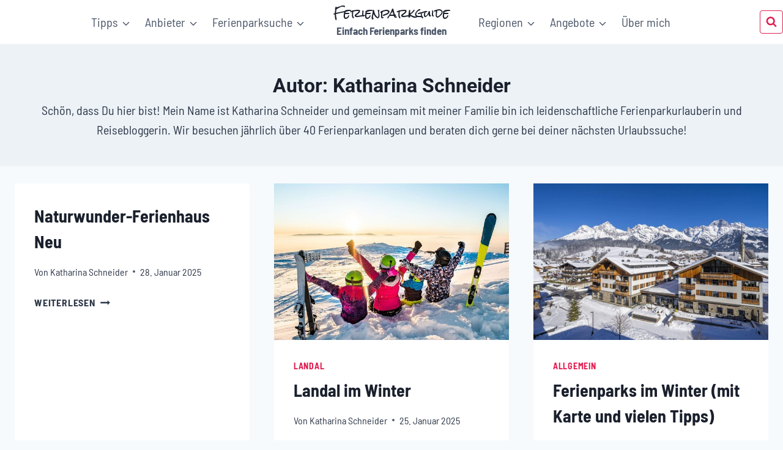

--- FILE ---
content_type: text/html; charset=UTF-8
request_url: https://ferienparkguide.de/author/adm1nfpg/
body_size: 34554
content:
<!doctype html>
<html lang="de" prefix="og: https://ogp.me/ns#" class="no-js" itemtype="https://schema.org/Blog" itemscope>
<head><meta charset="UTF-8"><script>if(navigator.userAgent.match(/MSIE|Internet Explorer/i)||navigator.userAgent.match(/Trident\/7\..*?rv:11/i)){var href=document.location.href;if(!href.match(/[?&]nowprocket/)){if(href.indexOf("?")==-1){if(href.indexOf("#")==-1){document.location.href=href+"?nowprocket=1"}else{document.location.href=href.replace("#","?nowprocket=1#")}}else{if(href.indexOf("#")==-1){document.location.href=href+"&nowprocket=1"}else{document.location.href=href.replace("#","&nowprocket=1#")}}}}</script><script>(()=>{class RocketLazyLoadScripts{constructor(){this.v="2.0.4",this.userEvents=["keydown","keyup","mousedown","mouseup","mousemove","mouseover","mouseout","touchmove","touchstart","touchend","touchcancel","wheel","click","dblclick","input"],this.attributeEvents=["onblur","onclick","oncontextmenu","ondblclick","onfocus","onmousedown","onmouseenter","onmouseleave","onmousemove","onmouseout","onmouseover","onmouseup","onmousewheel","onscroll","onsubmit"]}async t(){this.i(),this.o(),/iP(ad|hone)/.test(navigator.userAgent)&&this.h(),this.u(),this.l(this),this.m(),this.k(this),this.p(this),this._(),await Promise.all([this.R(),this.L()]),this.lastBreath=Date.now(),this.S(this),this.P(),this.D(),this.O(),this.M(),await this.C(this.delayedScripts.normal),await this.C(this.delayedScripts.defer),await this.C(this.delayedScripts.async),await this.T(),await this.F(),await this.j(),await this.A(),window.dispatchEvent(new Event("rocket-allScriptsLoaded")),this.everythingLoaded=!0,this.lastTouchEnd&&await new Promise(t=>setTimeout(t,500-Date.now()+this.lastTouchEnd)),this.I(),this.H(),this.U(),this.W()}i(){this.CSPIssue=sessionStorage.getItem("rocketCSPIssue"),document.addEventListener("securitypolicyviolation",t=>{this.CSPIssue||"script-src-elem"!==t.violatedDirective||"data"!==t.blockedURI||(this.CSPIssue=!0,sessionStorage.setItem("rocketCSPIssue",!0))},{isRocket:!0})}o(){window.addEventListener("pageshow",t=>{this.persisted=t.persisted,this.realWindowLoadedFired=!0},{isRocket:!0}),window.addEventListener("pagehide",()=>{this.onFirstUserAction=null},{isRocket:!0})}h(){let t;function e(e){t=e}window.addEventListener("touchstart",e,{isRocket:!0}),window.addEventListener("touchend",function i(o){o.changedTouches[0]&&t.changedTouches[0]&&Math.abs(o.changedTouches[0].pageX-t.changedTouches[0].pageX)<10&&Math.abs(o.changedTouches[0].pageY-t.changedTouches[0].pageY)<10&&o.timeStamp-t.timeStamp<200&&(window.removeEventListener("touchstart",e,{isRocket:!0}),window.removeEventListener("touchend",i,{isRocket:!0}),"INPUT"===o.target.tagName&&"text"===o.target.type||(o.target.dispatchEvent(new TouchEvent("touchend",{target:o.target,bubbles:!0})),o.target.dispatchEvent(new MouseEvent("mouseover",{target:o.target,bubbles:!0})),o.target.dispatchEvent(new PointerEvent("click",{target:o.target,bubbles:!0,cancelable:!0,detail:1,clientX:o.changedTouches[0].clientX,clientY:o.changedTouches[0].clientY})),event.preventDefault()))},{isRocket:!0})}q(t){this.userActionTriggered||("mousemove"!==t.type||this.firstMousemoveIgnored?"keyup"===t.type||"mouseover"===t.type||"mouseout"===t.type||(this.userActionTriggered=!0,this.onFirstUserAction&&this.onFirstUserAction()):this.firstMousemoveIgnored=!0),"click"===t.type&&t.preventDefault(),t.stopPropagation(),t.stopImmediatePropagation(),"touchstart"===this.lastEvent&&"touchend"===t.type&&(this.lastTouchEnd=Date.now()),"click"===t.type&&(this.lastTouchEnd=0),this.lastEvent=t.type,t.composedPath&&t.composedPath()[0].getRootNode()instanceof ShadowRoot&&(t.rocketTarget=t.composedPath()[0]),this.savedUserEvents.push(t)}u(){this.savedUserEvents=[],this.userEventHandler=this.q.bind(this),this.userEvents.forEach(t=>window.addEventListener(t,this.userEventHandler,{passive:!1,isRocket:!0})),document.addEventListener("visibilitychange",this.userEventHandler,{isRocket:!0})}U(){this.userEvents.forEach(t=>window.removeEventListener(t,this.userEventHandler,{passive:!1,isRocket:!0})),document.removeEventListener("visibilitychange",this.userEventHandler,{isRocket:!0}),this.savedUserEvents.forEach(t=>{(t.rocketTarget||t.target).dispatchEvent(new window[t.constructor.name](t.type,t))})}m(){const t="return false",e=Array.from(this.attributeEvents,t=>"data-rocket-"+t),i="["+this.attributeEvents.join("],[")+"]",o="[data-rocket-"+this.attributeEvents.join("],[data-rocket-")+"]",s=(e,i,o)=>{o&&o!==t&&(e.setAttribute("data-rocket-"+i,o),e["rocket"+i]=new Function("event",o),e.setAttribute(i,t))};new MutationObserver(t=>{for(const n of t)"attributes"===n.type&&(n.attributeName.startsWith("data-rocket-")||this.everythingLoaded?n.attributeName.startsWith("data-rocket-")&&this.everythingLoaded&&this.N(n.target,n.attributeName.substring(12)):s(n.target,n.attributeName,n.target.getAttribute(n.attributeName))),"childList"===n.type&&n.addedNodes.forEach(t=>{if(t.nodeType===Node.ELEMENT_NODE)if(this.everythingLoaded)for(const i of[t,...t.querySelectorAll(o)])for(const t of i.getAttributeNames())e.includes(t)&&this.N(i,t.substring(12));else for(const e of[t,...t.querySelectorAll(i)])for(const t of e.getAttributeNames())this.attributeEvents.includes(t)&&s(e,t,e.getAttribute(t))})}).observe(document,{subtree:!0,childList:!0,attributeFilter:[...this.attributeEvents,...e]})}I(){this.attributeEvents.forEach(t=>{document.querySelectorAll("[data-rocket-"+t+"]").forEach(e=>{this.N(e,t)})})}N(t,e){const i=t.getAttribute("data-rocket-"+e);i&&(t.setAttribute(e,i),t.removeAttribute("data-rocket-"+e))}k(t){Object.defineProperty(HTMLElement.prototype,"onclick",{get(){return this.rocketonclick||null},set(e){this.rocketonclick=e,this.setAttribute(t.everythingLoaded?"onclick":"data-rocket-onclick","this.rocketonclick(event)")}})}S(t){function e(e,i){let o=e[i];e[i]=null,Object.defineProperty(e,i,{get:()=>o,set(s){t.everythingLoaded?o=s:e["rocket"+i]=o=s}})}e(document,"onreadystatechange"),e(window,"onload"),e(window,"onpageshow");try{Object.defineProperty(document,"readyState",{get:()=>t.rocketReadyState,set(e){t.rocketReadyState=e},configurable:!0}),document.readyState="loading"}catch(t){console.log("WPRocket DJE readyState conflict, bypassing")}}l(t){this.originalAddEventListener=EventTarget.prototype.addEventListener,this.originalRemoveEventListener=EventTarget.prototype.removeEventListener,this.savedEventListeners=[],EventTarget.prototype.addEventListener=function(e,i,o){o&&o.isRocket||!t.B(e,this)&&!t.userEvents.includes(e)||t.B(e,this)&&!t.userActionTriggered||e.startsWith("rocket-")||t.everythingLoaded?t.originalAddEventListener.call(this,e,i,o):(t.savedEventListeners.push({target:this,remove:!1,type:e,func:i,options:o}),"mouseenter"!==e&&"mouseleave"!==e||t.originalAddEventListener.call(this,e,t.savedUserEvents.push,o))},EventTarget.prototype.removeEventListener=function(e,i,o){o&&o.isRocket||!t.B(e,this)&&!t.userEvents.includes(e)||t.B(e,this)&&!t.userActionTriggered||e.startsWith("rocket-")||t.everythingLoaded?t.originalRemoveEventListener.call(this,e,i,o):t.savedEventListeners.push({target:this,remove:!0,type:e,func:i,options:o})}}J(t,e){this.savedEventListeners=this.savedEventListeners.filter(i=>{let o=i.type,s=i.target||window;return e!==o||t!==s||(this.B(o,s)&&(i.type="rocket-"+o),this.$(i),!1)})}H(){EventTarget.prototype.addEventListener=this.originalAddEventListener,EventTarget.prototype.removeEventListener=this.originalRemoveEventListener,this.savedEventListeners.forEach(t=>this.$(t))}$(t){t.remove?this.originalRemoveEventListener.call(t.target,t.type,t.func,t.options):this.originalAddEventListener.call(t.target,t.type,t.func,t.options)}p(t){let e;function i(e){return t.everythingLoaded?e:e.split(" ").map(t=>"load"===t||t.startsWith("load.")?"rocket-jquery-load":t).join(" ")}function o(o){function s(e){const s=o.fn[e];o.fn[e]=o.fn.init.prototype[e]=function(){return this[0]===window&&t.userActionTriggered&&("string"==typeof arguments[0]||arguments[0]instanceof String?arguments[0]=i(arguments[0]):"object"==typeof arguments[0]&&Object.keys(arguments[0]).forEach(t=>{const e=arguments[0][t];delete arguments[0][t],arguments[0][i(t)]=e})),s.apply(this,arguments),this}}if(o&&o.fn&&!t.allJQueries.includes(o)){const e={DOMContentLoaded:[],"rocket-DOMContentLoaded":[]};for(const t in e)document.addEventListener(t,()=>{e[t].forEach(t=>t())},{isRocket:!0});o.fn.ready=o.fn.init.prototype.ready=function(i){function s(){parseInt(o.fn.jquery)>2?setTimeout(()=>i.bind(document)(o)):i.bind(document)(o)}return"function"==typeof i&&(t.realDomReadyFired?!t.userActionTriggered||t.fauxDomReadyFired?s():e["rocket-DOMContentLoaded"].push(s):e.DOMContentLoaded.push(s)),o([])},s("on"),s("one"),s("off"),t.allJQueries.push(o)}e=o}t.allJQueries=[],o(window.jQuery),Object.defineProperty(window,"jQuery",{get:()=>e,set(t){o(t)}})}P(){const t=new Map;document.write=document.writeln=function(e){const i=document.currentScript,o=document.createRange(),s=i.parentElement;let n=t.get(i);void 0===n&&(n=i.nextSibling,t.set(i,n));const c=document.createDocumentFragment();o.setStart(c,0),c.appendChild(o.createContextualFragment(e)),s.insertBefore(c,n)}}async R(){return new Promise(t=>{this.userActionTriggered?t():this.onFirstUserAction=t})}async L(){return new Promise(t=>{document.addEventListener("DOMContentLoaded",()=>{this.realDomReadyFired=!0,t()},{isRocket:!0})})}async j(){return this.realWindowLoadedFired?Promise.resolve():new Promise(t=>{window.addEventListener("load",t,{isRocket:!0})})}M(){this.pendingScripts=[];this.scriptsMutationObserver=new MutationObserver(t=>{for(const e of t)e.addedNodes.forEach(t=>{"SCRIPT"!==t.tagName||t.noModule||t.isWPRocket||this.pendingScripts.push({script:t,promise:new Promise(e=>{const i=()=>{const i=this.pendingScripts.findIndex(e=>e.script===t);i>=0&&this.pendingScripts.splice(i,1),e()};t.addEventListener("load",i,{isRocket:!0}),t.addEventListener("error",i,{isRocket:!0}),setTimeout(i,1e3)})})})}),this.scriptsMutationObserver.observe(document,{childList:!0,subtree:!0})}async F(){await this.X(),this.pendingScripts.length?(await this.pendingScripts[0].promise,await this.F()):this.scriptsMutationObserver.disconnect()}D(){this.delayedScripts={normal:[],async:[],defer:[]},document.querySelectorAll("script[type$=rocketlazyloadscript]").forEach(t=>{t.hasAttribute("data-rocket-src")?t.hasAttribute("async")&&!1!==t.async?this.delayedScripts.async.push(t):t.hasAttribute("defer")&&!1!==t.defer||"module"===t.getAttribute("data-rocket-type")?this.delayedScripts.defer.push(t):this.delayedScripts.normal.push(t):this.delayedScripts.normal.push(t)})}async _(){await this.L();let t=[];document.querySelectorAll("script[type$=rocketlazyloadscript][data-rocket-src]").forEach(e=>{let i=e.getAttribute("data-rocket-src");if(i&&!i.startsWith("data:")){i.startsWith("//")&&(i=location.protocol+i);try{const o=new URL(i).origin;o!==location.origin&&t.push({src:o,crossOrigin:e.crossOrigin||"module"===e.getAttribute("data-rocket-type")})}catch(t){}}}),t=[...new Map(t.map(t=>[JSON.stringify(t),t])).values()],this.Y(t,"preconnect")}async G(t){if(await this.K(),!0!==t.noModule||!("noModule"in HTMLScriptElement.prototype))return new Promise(e=>{let i;function o(){(i||t).setAttribute("data-rocket-status","executed"),e()}try{if(navigator.userAgent.includes("Firefox/")||""===navigator.vendor||this.CSPIssue)i=document.createElement("script"),[...t.attributes].forEach(t=>{let e=t.nodeName;"type"!==e&&("data-rocket-type"===e&&(e="type"),"data-rocket-src"===e&&(e="src"),i.setAttribute(e,t.nodeValue))}),t.text&&(i.text=t.text),t.nonce&&(i.nonce=t.nonce),i.hasAttribute("src")?(i.addEventListener("load",o,{isRocket:!0}),i.addEventListener("error",()=>{i.setAttribute("data-rocket-status","failed-network"),e()},{isRocket:!0}),setTimeout(()=>{i.isConnected||e()},1)):(i.text=t.text,o()),i.isWPRocket=!0,t.parentNode.replaceChild(i,t);else{const i=t.getAttribute("data-rocket-type"),s=t.getAttribute("data-rocket-src");i?(t.type=i,t.removeAttribute("data-rocket-type")):t.removeAttribute("type"),t.addEventListener("load",o,{isRocket:!0}),t.addEventListener("error",i=>{this.CSPIssue&&i.target.src.startsWith("data:")?(console.log("WPRocket: CSP fallback activated"),t.removeAttribute("src"),this.G(t).then(e)):(t.setAttribute("data-rocket-status","failed-network"),e())},{isRocket:!0}),s?(t.fetchPriority="high",t.removeAttribute("data-rocket-src"),t.src=s):t.src="data:text/javascript;base64,"+window.btoa(unescape(encodeURIComponent(t.text)))}}catch(i){t.setAttribute("data-rocket-status","failed-transform"),e()}});t.setAttribute("data-rocket-status","skipped")}async C(t){const e=t.shift();return e?(e.isConnected&&await this.G(e),this.C(t)):Promise.resolve()}O(){this.Y([...this.delayedScripts.normal,...this.delayedScripts.defer,...this.delayedScripts.async],"preload")}Y(t,e){this.trash=this.trash||[];let i=!0;var o=document.createDocumentFragment();t.forEach(t=>{const s=t.getAttribute&&t.getAttribute("data-rocket-src")||t.src;if(s&&!s.startsWith("data:")){const n=document.createElement("link");n.href=s,n.rel=e,"preconnect"!==e&&(n.as="script",n.fetchPriority=i?"high":"low"),t.getAttribute&&"module"===t.getAttribute("data-rocket-type")&&(n.crossOrigin=!0),t.crossOrigin&&(n.crossOrigin=t.crossOrigin),t.integrity&&(n.integrity=t.integrity),t.nonce&&(n.nonce=t.nonce),o.appendChild(n),this.trash.push(n),i=!1}}),document.head.appendChild(o)}W(){this.trash.forEach(t=>t.remove())}async T(){try{document.readyState="interactive"}catch(t){}this.fauxDomReadyFired=!0;try{await this.K(),this.J(document,"readystatechange"),document.dispatchEvent(new Event("rocket-readystatechange")),await this.K(),document.rocketonreadystatechange&&document.rocketonreadystatechange(),await this.K(),this.J(document,"DOMContentLoaded"),document.dispatchEvent(new Event("rocket-DOMContentLoaded")),await this.K(),this.J(window,"DOMContentLoaded"),window.dispatchEvent(new Event("rocket-DOMContentLoaded"))}catch(t){console.error(t)}}async A(){try{document.readyState="complete"}catch(t){}try{await this.K(),this.J(document,"readystatechange"),document.dispatchEvent(new Event("rocket-readystatechange")),await this.K(),document.rocketonreadystatechange&&document.rocketonreadystatechange(),await this.K(),this.J(window,"load"),window.dispatchEvent(new Event("rocket-load")),await this.K(),window.rocketonload&&window.rocketonload(),await this.K(),this.allJQueries.forEach(t=>t(window).trigger("rocket-jquery-load")),await this.K(),this.J(window,"pageshow");const t=new Event("rocket-pageshow");t.persisted=this.persisted,window.dispatchEvent(t),await this.K(),window.rocketonpageshow&&window.rocketonpageshow({persisted:this.persisted})}catch(t){console.error(t)}}async K(){Date.now()-this.lastBreath>45&&(await this.X(),this.lastBreath=Date.now())}async X(){return document.hidden?new Promise(t=>setTimeout(t)):new Promise(t=>requestAnimationFrame(t))}B(t,e){return e===document&&"readystatechange"===t||(e===document&&"DOMContentLoaded"===t||(e===window&&"DOMContentLoaded"===t||(e===window&&"load"===t||e===window&&"pageshow"===t)))}static run(){(new RocketLazyLoadScripts).t()}}RocketLazyLoadScripts.run()})();</script>
	
	<meta name="viewport" content="width=device-width, initial-scale=1, minimum-scale=1">
		<style>img:is([sizes="auto" i], [sizes^="auto," i]) { contain-intrinsic-size: 3000px 1500px }</style>
	
<!-- Suchmaschinen-Optimierung durch Rank Math PRO - https://rankmath.com/ -->
<title>Katharina Schneider - Ferienparkguide</title>
<meta name="robots" content="follow, noindex"/>
<meta property="og:locale" content="de_DE" />
<meta property="og:type" content="profile" />
<meta property="og:title" content="Katharina Schneider - Ferienparkguide" />
<meta property="og:url" content="https://ferienparkguide.de/author/adm1nfpg/" />
<meta property="og:site_name" content="Ferienparkguide.de" />
<meta name="twitter:card" content="summary_large_image" />
<meta name="twitter:title" content="Katharina Schneider - Ferienparkguide" />
<meta name="twitter:label1" content="Name" />
<meta name="twitter:data1" content="Katharina Schneider" />
<meta name="twitter:label2" content="Beiträge" />
<meta name="twitter:data2" content="68" />
<script type="application/ld+json" class="rank-math-schema">{"@context":"https://schema.org","@graph":[{"@type":"Person","@id":"https://ferienparkguide.de/#person","name":"Katharina Schneider"},{"@type":"WebSite","@id":"https://ferienparkguide.de/#website","url":"https://ferienparkguide.de","name":"Ferienparkguide.de","publisher":{"@id":"https://ferienparkguide.de/#person"},"inLanguage":"de"},{"@type":"BreadcrumbList","@id":"https://ferienparkguide.de/author/adm1nfpg/#breadcrumb","itemListElement":[{"@type":"ListItem","position":"1","item":{"@id":"http://wordpress-vo4w4sgckcc04084s84so4o4.152.53.150.71.sslip.io","name":"Start"}}]},{"@type":"ProfilePage","@id":"https://ferienparkguide.de/author/adm1nfpg/#webpage","url":"https://ferienparkguide.de/author/adm1nfpg/","name":"Katharina Schneider - Ferienparkguide","isPartOf":{"@id":"https://ferienparkguide.de/#website"},"inLanguage":"de","breadcrumb":{"@id":"https://ferienparkguide.de/author/adm1nfpg/#breadcrumb"}},{"@type":"Person","@id":"https://ferienparkguide.de/author/adm1nfpg/","name":"Katharina Schneider","url":"https://ferienparkguide.de/author/adm1nfpg/","image":{"@type":"ImageObject","@id":"https://secure.gravatar.com/avatar/0e76335303e273cfe62cf217d29147c7765bb47605d5cd18d12a6fb7c7270f7b?s=96&amp;d=mm&amp;r=g","url":"https://secure.gravatar.com/avatar/0e76335303e273cfe62cf217d29147c7765bb47605d5cd18d12a6fb7c7270f7b?s=96&amp;d=mm&amp;r=g","caption":"Katharina Schneider","inLanguage":"de"},"sameAs":["http://wordpress-vo4w4sgckcc04084s84so4o4.152.53.150.71.sslip.io"],"mainEntityOfPage":{"@id":"https://ferienparkguide.de/author/adm1nfpg/#webpage"}}]}</script>
<!-- /Rank Math WordPress SEO Plugin -->


<link rel="alternate" type="application/rss+xml" title="Ferienparkguide &raquo; Feed" href="https://ferienparkguide.de/feed/" />
<link rel="alternate" type="application/rss+xml" title="Ferienparkguide &raquo; Kommentar-Feed" href="https://ferienparkguide.de/comments/feed/" />
			<script type="rocketlazyloadscript">document.documentElement.classList.remove( 'no-js' );</script>
			<link rel="alternate" type="application/rss+xml" title="Ferienparkguide &raquo; Feed für Beiträge von Katharina Schneider" href="https://ferienparkguide.de/author/adm1nfpg/feed/" />
<style id='wp-emoji-styles-inline-css'>

	img.wp-smiley, img.emoji {
		display: inline !important;
		border: none !important;
		box-shadow: none !important;
		height: 1em !important;
		width: 1em !important;
		margin: 0 0.07em !important;
		vertical-align: -0.1em !important;
		background: none !important;
		padding: 0 !important;
	}
</style>
<link rel='stylesheet' id='wp-block-library-css' href='https://ferienparkguide.de/wp-includes/css/dist/block-library/style.min.css?ver=6.8.3' media='all' />
<style id='classic-theme-styles-inline-css'>
/*! This file is auto-generated */
.wp-block-button__link{color:#fff;background-color:#32373c;border-radius:9999px;box-shadow:none;text-decoration:none;padding:calc(.667em + 2px) calc(1.333em + 2px);font-size:1.125em}.wp-block-file__button{background:#32373c;color:#fff;text-decoration:none}
</style>
<style id='global-styles-inline-css'>
:root{--wp--preset--aspect-ratio--square: 1;--wp--preset--aspect-ratio--4-3: 4/3;--wp--preset--aspect-ratio--3-4: 3/4;--wp--preset--aspect-ratio--3-2: 3/2;--wp--preset--aspect-ratio--2-3: 2/3;--wp--preset--aspect-ratio--16-9: 16/9;--wp--preset--aspect-ratio--9-16: 9/16;--wp--preset--color--black: #000000;--wp--preset--color--cyan-bluish-gray: #abb8c3;--wp--preset--color--white: #ffffff;--wp--preset--color--pale-pink: #f78da7;--wp--preset--color--vivid-red: #cf2e2e;--wp--preset--color--luminous-vivid-orange: #ff6900;--wp--preset--color--luminous-vivid-amber: #fcb900;--wp--preset--color--light-green-cyan: #7bdcb5;--wp--preset--color--vivid-green-cyan: #00d084;--wp--preset--color--pale-cyan-blue: #8ed1fc;--wp--preset--color--vivid-cyan-blue: #0693e3;--wp--preset--color--vivid-purple: #9b51e0;--wp--preset--color--theme-palette-1: var(--global-palette1);--wp--preset--color--theme-palette-2: var(--global-palette2);--wp--preset--color--theme-palette-3: var(--global-palette3);--wp--preset--color--theme-palette-4: var(--global-palette4);--wp--preset--color--theme-palette-5: var(--global-palette5);--wp--preset--color--theme-palette-6: var(--global-palette6);--wp--preset--color--theme-palette-7: var(--global-palette7);--wp--preset--color--theme-palette-8: var(--global-palette8);--wp--preset--color--theme-palette-9: var(--global-palette9);--wp--preset--gradient--vivid-cyan-blue-to-vivid-purple: linear-gradient(135deg,rgba(6,147,227,1) 0%,rgb(155,81,224) 100%);--wp--preset--gradient--light-green-cyan-to-vivid-green-cyan: linear-gradient(135deg,rgb(122,220,180) 0%,rgb(0,208,130) 100%);--wp--preset--gradient--luminous-vivid-amber-to-luminous-vivid-orange: linear-gradient(135deg,rgba(252,185,0,1) 0%,rgba(255,105,0,1) 100%);--wp--preset--gradient--luminous-vivid-orange-to-vivid-red: linear-gradient(135deg,rgba(255,105,0,1) 0%,rgb(207,46,46) 100%);--wp--preset--gradient--very-light-gray-to-cyan-bluish-gray: linear-gradient(135deg,rgb(238,238,238) 0%,rgb(169,184,195) 100%);--wp--preset--gradient--cool-to-warm-spectrum: linear-gradient(135deg,rgb(74,234,220) 0%,rgb(151,120,209) 20%,rgb(207,42,186) 40%,rgb(238,44,130) 60%,rgb(251,105,98) 80%,rgb(254,248,76) 100%);--wp--preset--gradient--blush-light-purple: linear-gradient(135deg,rgb(255,206,236) 0%,rgb(152,150,240) 100%);--wp--preset--gradient--blush-bordeaux: linear-gradient(135deg,rgb(254,205,165) 0%,rgb(254,45,45) 50%,rgb(107,0,62) 100%);--wp--preset--gradient--luminous-dusk: linear-gradient(135deg,rgb(255,203,112) 0%,rgb(199,81,192) 50%,rgb(65,88,208) 100%);--wp--preset--gradient--pale-ocean: linear-gradient(135deg,rgb(255,245,203) 0%,rgb(182,227,212) 50%,rgb(51,167,181) 100%);--wp--preset--gradient--electric-grass: linear-gradient(135deg,rgb(202,248,128) 0%,rgb(113,206,126) 100%);--wp--preset--gradient--midnight: linear-gradient(135deg,rgb(2,3,129) 0%,rgb(40,116,252) 100%);--wp--preset--font-size--small: var(--global-font-size-small);--wp--preset--font-size--medium: var(--global-font-size-medium);--wp--preset--font-size--large: var(--global-font-size-large);--wp--preset--font-size--x-large: 42px;--wp--preset--font-size--larger: var(--global-font-size-larger);--wp--preset--font-size--xxlarge: var(--global-font-size-xxlarge);--wp--preset--spacing--20: 0.44rem;--wp--preset--spacing--30: 0.67rem;--wp--preset--spacing--40: 1rem;--wp--preset--spacing--50: 1.5rem;--wp--preset--spacing--60: 2.25rem;--wp--preset--spacing--70: 3.38rem;--wp--preset--spacing--80: 5.06rem;--wp--preset--shadow--natural: 6px 6px 9px rgba(0, 0, 0, 0.2);--wp--preset--shadow--deep: 12px 12px 50px rgba(0, 0, 0, 0.4);--wp--preset--shadow--sharp: 6px 6px 0px rgba(0, 0, 0, 0.2);--wp--preset--shadow--outlined: 6px 6px 0px -3px rgba(255, 255, 255, 1), 6px 6px rgba(0, 0, 0, 1);--wp--preset--shadow--crisp: 6px 6px 0px rgba(0, 0, 0, 1);}:where(.is-layout-flex){gap: 0.5em;}:where(.is-layout-grid){gap: 0.5em;}body .is-layout-flex{display: flex;}.is-layout-flex{flex-wrap: wrap;align-items: center;}.is-layout-flex > :is(*, div){margin: 0;}body .is-layout-grid{display: grid;}.is-layout-grid > :is(*, div){margin: 0;}:where(.wp-block-columns.is-layout-flex){gap: 2em;}:where(.wp-block-columns.is-layout-grid){gap: 2em;}:where(.wp-block-post-template.is-layout-flex){gap: 1.25em;}:where(.wp-block-post-template.is-layout-grid){gap: 1.25em;}.has-black-color{color: var(--wp--preset--color--black) !important;}.has-cyan-bluish-gray-color{color: var(--wp--preset--color--cyan-bluish-gray) !important;}.has-white-color{color: var(--wp--preset--color--white) !important;}.has-pale-pink-color{color: var(--wp--preset--color--pale-pink) !important;}.has-vivid-red-color{color: var(--wp--preset--color--vivid-red) !important;}.has-luminous-vivid-orange-color{color: var(--wp--preset--color--luminous-vivid-orange) !important;}.has-luminous-vivid-amber-color{color: var(--wp--preset--color--luminous-vivid-amber) !important;}.has-light-green-cyan-color{color: var(--wp--preset--color--light-green-cyan) !important;}.has-vivid-green-cyan-color{color: var(--wp--preset--color--vivid-green-cyan) !important;}.has-pale-cyan-blue-color{color: var(--wp--preset--color--pale-cyan-blue) !important;}.has-vivid-cyan-blue-color{color: var(--wp--preset--color--vivid-cyan-blue) !important;}.has-vivid-purple-color{color: var(--wp--preset--color--vivid-purple) !important;}.has-black-background-color{background-color: var(--wp--preset--color--black) !important;}.has-cyan-bluish-gray-background-color{background-color: var(--wp--preset--color--cyan-bluish-gray) !important;}.has-white-background-color{background-color: var(--wp--preset--color--white) !important;}.has-pale-pink-background-color{background-color: var(--wp--preset--color--pale-pink) !important;}.has-vivid-red-background-color{background-color: var(--wp--preset--color--vivid-red) !important;}.has-luminous-vivid-orange-background-color{background-color: var(--wp--preset--color--luminous-vivid-orange) !important;}.has-luminous-vivid-amber-background-color{background-color: var(--wp--preset--color--luminous-vivid-amber) !important;}.has-light-green-cyan-background-color{background-color: var(--wp--preset--color--light-green-cyan) !important;}.has-vivid-green-cyan-background-color{background-color: var(--wp--preset--color--vivid-green-cyan) !important;}.has-pale-cyan-blue-background-color{background-color: var(--wp--preset--color--pale-cyan-blue) !important;}.has-vivid-cyan-blue-background-color{background-color: var(--wp--preset--color--vivid-cyan-blue) !important;}.has-vivid-purple-background-color{background-color: var(--wp--preset--color--vivid-purple) !important;}.has-black-border-color{border-color: var(--wp--preset--color--black) !important;}.has-cyan-bluish-gray-border-color{border-color: var(--wp--preset--color--cyan-bluish-gray) !important;}.has-white-border-color{border-color: var(--wp--preset--color--white) !important;}.has-pale-pink-border-color{border-color: var(--wp--preset--color--pale-pink) !important;}.has-vivid-red-border-color{border-color: var(--wp--preset--color--vivid-red) !important;}.has-luminous-vivid-orange-border-color{border-color: var(--wp--preset--color--luminous-vivid-orange) !important;}.has-luminous-vivid-amber-border-color{border-color: var(--wp--preset--color--luminous-vivid-amber) !important;}.has-light-green-cyan-border-color{border-color: var(--wp--preset--color--light-green-cyan) !important;}.has-vivid-green-cyan-border-color{border-color: var(--wp--preset--color--vivid-green-cyan) !important;}.has-pale-cyan-blue-border-color{border-color: var(--wp--preset--color--pale-cyan-blue) !important;}.has-vivid-cyan-blue-border-color{border-color: var(--wp--preset--color--vivid-cyan-blue) !important;}.has-vivid-purple-border-color{border-color: var(--wp--preset--color--vivid-purple) !important;}.has-vivid-cyan-blue-to-vivid-purple-gradient-background{background: var(--wp--preset--gradient--vivid-cyan-blue-to-vivid-purple) !important;}.has-light-green-cyan-to-vivid-green-cyan-gradient-background{background: var(--wp--preset--gradient--light-green-cyan-to-vivid-green-cyan) !important;}.has-luminous-vivid-amber-to-luminous-vivid-orange-gradient-background{background: var(--wp--preset--gradient--luminous-vivid-amber-to-luminous-vivid-orange) !important;}.has-luminous-vivid-orange-to-vivid-red-gradient-background{background: var(--wp--preset--gradient--luminous-vivid-orange-to-vivid-red) !important;}.has-very-light-gray-to-cyan-bluish-gray-gradient-background{background: var(--wp--preset--gradient--very-light-gray-to-cyan-bluish-gray) !important;}.has-cool-to-warm-spectrum-gradient-background{background: var(--wp--preset--gradient--cool-to-warm-spectrum) !important;}.has-blush-light-purple-gradient-background{background: var(--wp--preset--gradient--blush-light-purple) !important;}.has-blush-bordeaux-gradient-background{background: var(--wp--preset--gradient--blush-bordeaux) !important;}.has-luminous-dusk-gradient-background{background: var(--wp--preset--gradient--luminous-dusk) !important;}.has-pale-ocean-gradient-background{background: var(--wp--preset--gradient--pale-ocean) !important;}.has-electric-grass-gradient-background{background: var(--wp--preset--gradient--electric-grass) !important;}.has-midnight-gradient-background{background: var(--wp--preset--gradient--midnight) !important;}.has-small-font-size{font-size: var(--wp--preset--font-size--small) !important;}.has-medium-font-size{font-size: var(--wp--preset--font-size--medium) !important;}.has-large-font-size{font-size: var(--wp--preset--font-size--large) !important;}.has-x-large-font-size{font-size: var(--wp--preset--font-size--x-large) !important;}
:where(.wp-block-post-template.is-layout-flex){gap: 1.25em;}:where(.wp-block-post-template.is-layout-grid){gap: 1.25em;}
:where(.wp-block-columns.is-layout-flex){gap: 2em;}:where(.wp-block-columns.is-layout-grid){gap: 2em;}
:root :where(.wp-block-pullquote){font-size: 1.5em;line-height: 1.6;}
</style>
<style id='wpgb-head-inline-css'>
.wp-grid-builder:not(.wpgb-template),.wpgb-facet{opacity:0.01}.wpgb-facet fieldset{margin:0;padding:0;border:none;outline:none;box-shadow:none}.wpgb-facet fieldset:last-child{margin-bottom:40px;}.wpgb-facet fieldset legend.wpgb-sr-only{height:1px;width:1px}
</style>
<link rel='stylesheet' id='kadence-global-css' href='https://ferienparkguide.de/wp-content/themes/kadence/assets/css/global.min.css?ver=1.3.5' media='all' />
<style id='kadence-global-inline-css'>
/* Kadence Base CSS */
:root{--global-palette1:#e21e51;--global-palette2:#1de1ae;--global-palette3:#1A202C;--global-palette4:#2D3748;--global-palette5:#4A5568;--global-palette6:#718096;--global-palette7:#EDF2F7;--global-palette8:#F7FAFC;--global-palette9:#ffffff;--global-palette9rgb:255, 255, 255;--global-palette-highlight:var(--global-palette1);--global-palette-highlight-alt:var(--global-palette2);--global-palette-highlight-alt2:var(--global-palette9);--global-palette-btn-bg:var(--global-palette1);--global-palette-btn-bg-hover:var(--global-palette2);--global-palette-btn:var(--global-palette9);--global-palette-btn-hover:var(--global-palette9);--global-body-font-family:'Barlow Semi Condensed', sans-serif;--global-heading-font-family:inherit;--global-primary-nav-font-family:inherit;--global-fallback-font:sans-serif;--global-display-fallback-font:sans-serif;--global-content-width:1320px;--global-content-wide-width:calc(1320px + 230px);--global-content-narrow-width:900px;--global-content-edge-padding:1.5rem;--global-content-boxed-padding:2rem;--global-calc-content-width:calc(1320px - var(--global-content-edge-padding) - var(--global-content-edge-padding) );--wp--style--global--content-size:var(--global-calc-content-width);}.wp-site-blocks{--global-vw:calc( 100vw - ( 0.5 * var(--scrollbar-offset)));}body{background:var(--global-palette8);}body, input, select, optgroup, textarea{font-style:normal;font-weight:normal;font-size:20px;line-height:1.6;font-family:var(--global-body-font-family);color:var(--global-palette4);}.content-bg, body.content-style-unboxed .site{background:var(--global-palette9);}h1,h2,h3,h4,h5,h6{font-family:var(--global-heading-font-family);}h1{font-style:normal;font-weight:700;font-size:32px;line-height:1.5;font-family:Roboto, sans-serif;color:var(--global-palette3);}h2{font-weight:700;font-size:28px;line-height:1.5;color:var(--global-palette3);}h3{font-weight:700;font-size:24px;line-height:1.5;color:var(--global-palette3);}h4{font-weight:700;font-size:22px;line-height:1.5;color:var(--global-palette4);}h5{font-weight:700;font-size:20px;line-height:1.5;color:var(--global-palette4);}h6{font-weight:700;font-size:18px;line-height:1.5;color:var(--global-palette5);}.entry-hero .kadence-breadcrumbs{max-width:1320px;}.site-container, .site-header-row-layout-contained, .site-footer-row-layout-contained, .entry-hero-layout-contained, .comments-area, .alignfull > .wp-block-cover__inner-container, .alignwide > .wp-block-cover__inner-container{max-width:var(--global-content-width);}.content-width-narrow .content-container.site-container, .content-width-narrow .hero-container.site-container{max-width:var(--global-content-narrow-width);}@media all and (min-width: 1550px){.wp-site-blocks .content-container  .alignwide{margin-left:-115px;margin-right:-115px;width:unset;max-width:unset;}}@media all and (min-width: 1160px){.content-width-narrow .wp-site-blocks .content-container .alignwide{margin-left:-130px;margin-right:-130px;width:unset;max-width:unset;}}.content-style-boxed .wp-site-blocks .entry-content .alignwide{margin-left:calc( -1 * var( --global-content-boxed-padding ) );margin-right:calc( -1 * var( --global-content-boxed-padding ) );}.content-area{margin-top:1.72rem;margin-bottom:1.72rem;}@media all and (max-width: 1024px){.content-area{margin-top:3rem;margin-bottom:3rem;}}@media all and (max-width: 767px){.content-area{margin-top:1rem;margin-bottom:1rem;}}@media all and (max-width: 1024px){:root{--global-content-boxed-padding:2rem;}}@media all and (max-width: 767px){:root{--global-content-edge-padding:0.79rem;--global-content-boxed-padding:1.5rem;}}.entry-content-wrap{padding:2rem;}@media all and (max-width: 1024px){.entry-content-wrap{padding:2rem;}}@media all and (max-width: 767px){.entry-content-wrap{padding:1.5rem;}}.entry.single-entry{box-shadow:0px 15px 15px -10px rgba(0,0,0,0.05);}.entry.loop-entry{box-shadow:0px 15px 15px -10px rgba(0,0,0,0.05);}.loop-entry .entry-content-wrap{padding:2rem;}@media all and (max-width: 1024px){.loop-entry .entry-content-wrap{padding:2rem;}}@media all and (max-width: 767px){.loop-entry .entry-content-wrap{padding:1.5rem;}}.has-sidebar:not(.has-left-sidebar) .content-container{grid-template-columns:1fr 20%;}.has-sidebar.has-left-sidebar .content-container{grid-template-columns:20% 1fr;}button, .button, .wp-block-button__link, input[type="button"], input[type="reset"], input[type="submit"], .fl-button, .elementor-button-wrapper .elementor-button, .wc-block-components-checkout-place-order-button, .wc-block-cart__submit{border-radius:4px;box-shadow:0px 0px 0px -7px rgba(0,0,0,0);}button:hover, button:focus, button:active, .button:hover, .button:focus, .button:active, .wp-block-button__link:hover, .wp-block-button__link:focus, .wp-block-button__link:active, input[type="button"]:hover, input[type="button"]:focus, input[type="button"]:active, input[type="reset"]:hover, input[type="reset"]:focus, input[type="reset"]:active, input[type="submit"]:hover, input[type="submit"]:focus, input[type="submit"]:active, .elementor-button-wrapper .elementor-button:hover, .elementor-button-wrapper .elementor-button:focus, .elementor-button-wrapper .elementor-button:active, .wc-block-cart__submit:hover{box-shadow:0px 15px 25px -7px rgba(0,0,0,0.1);}.kb-button.kb-btn-global-outline.kb-btn-global-inherit{padding-top:calc(px - 2px);padding-right:calc(px - 2px);padding-bottom:calc(px - 2px);padding-left:calc(px - 2px);}@media all and (min-width: 1025px){.transparent-header .entry-hero .entry-hero-container-inner{padding-top:72px;}}@media all and (max-width: 1024px){.mobile-transparent-header .entry-hero .entry-hero-container-inner{padding-top:72px;}}@media all and (max-width: 767px){.mobile-transparent-header .entry-hero .entry-hero-container-inner{padding-top:72px;}}#kt-scroll-up-reader, #kt-scroll-up{border-radius:0px 0px 0px 0px;bottom:30px;font-size:1.2em;padding:0.4em 0.4em 0.4em 0.4em;}#kt-scroll-up-reader.scroll-up-side-right, #kt-scroll-up.scroll-up-side-right{right:30px;}#kt-scroll-up-reader.scroll-up-side-left, #kt-scroll-up.scroll-up-side-left{left:30px;}.entry-author-style-center{padding-top:var(--global-md-spacing);border-top:1px solid var(--global-gray-500);}.entry-author-style-center .entry-author-avatar, .entry-meta .author-avatar{display:none;}.entry-author-style-normal .entry-author-profile{padding-left:0px;}#comments .comment-meta{margin-left:0px;}
/* Kadence Header CSS */
@media all and (max-width: 1024px){.mobile-transparent-header #masthead{position:absolute;left:0px;right:0px;z-index:100;}.kadence-scrollbar-fixer.mobile-transparent-header #masthead{right:var(--scrollbar-offset,0);}.mobile-transparent-header #masthead, .mobile-transparent-header .site-top-header-wrap .site-header-row-container-inner, .mobile-transparent-header .site-main-header-wrap .site-header-row-container-inner, .mobile-transparent-header .site-bottom-header-wrap .site-header-row-container-inner{background:transparent;}.site-header-row-tablet-layout-fullwidth, .site-header-row-tablet-layout-standard{padding:0px;}}@media all and (min-width: 1025px){.transparent-header #masthead{position:absolute;left:0px;right:0px;z-index:100;}.transparent-header.kadence-scrollbar-fixer #masthead{right:var(--scrollbar-offset,0);}.transparent-header #masthead, .transparent-header .site-top-header-wrap .site-header-row-container-inner, .transparent-header .site-main-header-wrap .site-header-row-container-inner, .transparent-header .site-bottom-header-wrap .site-header-row-container-inner{background:transparent;}}.site-branding{padding:10px 35px 10px 35px;}.site-branding .site-title{font-style:normal;font-weight:normal;font-size:19px;line-height:1.2;font-family:'Rock Salt', cursive;color:var(--global-palette3);}.site-branding .site-description{font-style:normal;font-weight:700;font-size:17px;line-height:1.4;color:var(--global-palette5);}#masthead, #masthead .kadence-sticky-header.item-is-fixed:not(.item-at-start):not(.site-header-row-container):not(.site-main-header-wrap), #masthead .kadence-sticky-header.item-is-fixed:not(.item-at-start) > .site-header-row-container-inner{background:#ffffff;}.site-main-header-inner-wrap{min-height:72px;}.site-main-header-wrap .site-header-row-container-inner>.site-container{padding:0px 0px 0px 0px;}.header-navigation[class*="header-navigation-style-underline"] .header-menu-container.primary-menu-container>ul>li>a:after{width:calc( 100% - 1.2em);}.main-navigation .primary-menu-container > ul > li.menu-item > a{padding-left:calc(1.2em / 2);padding-right:calc(1.2em / 2);padding-top:0.6em;padding-bottom:0.6em;color:var(--global-palette5);}.main-navigation .primary-menu-container > ul > li.menu-item .dropdown-nav-special-toggle{right:calc(1.2em / 2);}.main-navigation .primary-menu-container > ul > li.menu-item > a:hover{color:var(--global-palette-highlight);}
					.header-navigation[class*="header-navigation-style-underline"] .header-menu-container.primary-menu-container>ul>li.current-menu-ancestor>a:after,
					.header-navigation[class*="header-navigation-style-underline"] .header-menu-container.primary-menu-container>ul>li.current-page-parent>a:after,
					.header-navigation[class*="header-navigation-style-underline"] .header-menu-container.primary-menu-container>ul>li.current-product-ancestor>a:after
				{transform:scale(1, 1) translate(50%, 0);}
					.main-navigation .primary-menu-container > ul > li.menu-item.current-menu-item > a, 
					.main-navigation .primary-menu-container > ul > li.menu-item.current-menu-ancestor > a, 
					.main-navigation .primary-menu-container > ul > li.menu-item.current-page-parent > a,
					.main-navigation .primary-menu-container > ul > li.menu-item.current-product-ancestor > a
				{color:var(--global-palette4);}.header-navigation[class*="header-navigation-style-underline"] .header-menu-container.secondary-menu-container>ul>li>a:after{width:calc( 100% - 1.2em);}.secondary-navigation .secondary-menu-container > ul > li.menu-item > a{padding-left:calc(1.2em / 2);padding-right:calc(1.2em / 2);padding-top:0.6em;padding-bottom:0.6em;color:var(--global-palette5);}.secondary-navigation .primary-menu-container > ul > li.menu-item .dropdown-nav-special-toggle{right:calc(1.2em / 2);}.secondary-navigation .secondary-menu-container > ul > li.menu-item > a:hover{color:var(--global-palette-highlight);}.secondary-navigation .secondary-menu-container > ul > li.menu-item.current-menu-item > a{color:var(--global-palette3);}.header-navigation .header-menu-container ul ul.sub-menu, .header-navigation .header-menu-container ul ul.submenu{background:var(--global-palette9);box-shadow:0px 2px 13px 0px rgba(0,0,0,0.1);}.header-navigation .header-menu-container ul ul li.menu-item, .header-menu-container ul.menu > li.kadence-menu-mega-enabled > ul > li.menu-item > a{border-bottom:1px solid rgba(255,255,255,0.1);}.header-navigation .header-menu-container ul ul li.menu-item > a{width:200px;padding-top:1em;padding-bottom:1em;color:var(--global-palette4);font-style:normal;font-size:16px;}.header-navigation .header-menu-container ul ul li.menu-item > a:hover{color:var(--global-palette1);background:var(--global-palette7);}.header-navigation .header-menu-container ul ul li.menu-item.current-menu-item > a{color:var(--global-palette1);background:var(--global-palette7);}.mobile-toggle-open-container .menu-toggle-open, .mobile-toggle-open-container .menu-toggle-open:focus{color:var(--global-palette5);padding:0.4em 0.7em 0.4em 0.6em;font-size:14px;}.mobile-toggle-open-container .menu-toggle-open.menu-toggle-style-bordered{border:1px solid currentColor;}.mobile-toggle-open-container .menu-toggle-open .menu-toggle-icon{font-size:35px;}.mobile-toggle-open-container .menu-toggle-open:hover, .mobile-toggle-open-container .menu-toggle-open:focus-visible{color:var(--global-palette-highlight);}.mobile-navigation ul li{font-size:14px;}.mobile-navigation ul li a{padding-top:1em;padding-bottom:1em;}.mobile-navigation ul li > a, .mobile-navigation ul li.menu-item-has-children > .drawer-nav-drop-wrap{color:var(--global-palette8);}.mobile-navigation ul li.current-menu-item > a, .mobile-navigation ul li.current-menu-item.menu-item-has-children > .drawer-nav-drop-wrap{color:var(--global-palette-highlight);}.mobile-navigation ul li.menu-item-has-children .drawer-nav-drop-wrap, .mobile-navigation ul li:not(.menu-item-has-children) a{border-bottom:1px solid rgba(255,255,255,0.1);}.mobile-navigation:not(.drawer-navigation-parent-toggle-true) ul li.menu-item-has-children .drawer-nav-drop-wrap button{border-left:1px solid rgba(255,255,255,0.1);}#mobile-drawer .drawer-header .drawer-toggle{padding:0.6em 0.15em 0.6em 0.15em;font-size:24px;}.search-toggle-open-container .search-toggle-open{color:var(--global-palette1);}.search-toggle-open-container .search-toggle-open.search-toggle-style-bordered{border:1px solid currentColor;}.search-toggle-open-container .search-toggle-open .search-toggle-icon{font-size:1em;}.search-toggle-open-container .search-toggle-open:hover, .search-toggle-open-container .search-toggle-open:focus{color:var(--global-palette-highlight);}#search-drawer .drawer-inner{background:rgba(9, 12, 16, 0.97);}
/* Kadence Footer CSS */
.site-middle-footer-inner-wrap{padding-top:30px;padding-bottom:30px;grid-column-gap:30px;grid-row-gap:30px;}.site-middle-footer-inner-wrap .widget{margin-bottom:30px;}.site-middle-footer-inner-wrap .site-footer-section:not(:last-child):after{right:calc(-30px / 2);}#colophon .footer-navigation .footer-menu-container > ul > li > a{padding-left:calc(1.2em / 2);padding-right:calc(1.2em / 2);padding-top:calc(0.6em / 2);padding-bottom:calc(0.6em / 2);color:var(--global-palette5);}#colophon .footer-navigation .footer-menu-container > ul li a:hover{color:var(--global-palette-highlight);}#colophon .footer-navigation .footer-menu-container > ul li.current-menu-item > a{color:var(--global-palette3);}
/* Kadence Pro Header CSS */
.header-navigation-dropdown-direction-left ul ul.submenu, .header-navigation-dropdown-direction-left ul ul.sub-menu{right:0px;left:auto;}.rtl .header-navigation-dropdown-direction-right ul ul.submenu, .rtl .header-navigation-dropdown-direction-right ul ul.sub-menu{left:0px;right:auto;}.header-account-button .nav-drop-title-wrap > .kadence-svg-iconset, .header-account-button > .kadence-svg-iconset{font-size:1.2em;}.site-header-item .header-account-button .nav-drop-title-wrap, .site-header-item .header-account-wrap > .header-account-button{display:flex;align-items:center;}.header-account-style-icon_label .header-account-label{padding-left:5px;}.header-account-style-label_icon .header-account-label{padding-right:5px;}.site-header-item .header-account-wrap .header-account-button{text-decoration:none;box-shadow:none;color:inherit;background:transparent;padding:0.6em 0em 0.6em 0em;}.header-mobile-account-wrap .header-account-button .nav-drop-title-wrap > .kadence-svg-iconset, .header-mobile-account-wrap .header-account-button > .kadence-svg-iconset{font-size:1.2em;}.header-mobile-account-wrap .header-account-button .nav-drop-title-wrap, .header-mobile-account-wrap > .header-account-button{display:flex;align-items:center;}.header-mobile-account-wrap.header-account-style-icon_label .header-account-label{padding-left:5px;}.header-mobile-account-wrap.header-account-style-label_icon .header-account-label{padding-right:5px;}.header-mobile-account-wrap .header-account-button{text-decoration:none;box-shadow:none;color:inherit;background:transparent;padding:0.6em 0em 0.6em 0em;}#login-drawer .drawer-inner .drawer-content{display:flex;justify-content:center;align-items:center;position:absolute;top:0px;bottom:0px;left:0px;right:0px;padding:0px;}#loginform p label{display:block;}#login-drawer #loginform{width:100%;}#login-drawer #loginform input{width:100%;}#login-drawer #loginform input[type="checkbox"]{width:auto;}#login-drawer .drawer-inner .drawer-header{position:relative;z-index:100;}#login-drawer .drawer-content_inner.widget_login_form_inner{padding:2em;width:100%;max-width:350px;border-radius:.25rem;background:var(--global-palette9);color:var(--global-palette4);}#login-drawer .lost_password a{color:var(--global-palette6);}#login-drawer .lost_password, #login-drawer .register-field{text-align:center;}#login-drawer .widget_login_form_inner p{margin-top:1.2em;margin-bottom:0em;}#login-drawer .widget_login_form_inner p:first-child{margin-top:0em;}#login-drawer .widget_login_form_inner label{margin-bottom:0.5em;}#login-drawer hr.register-divider{margin:1.2em 0;border-width:1px;}#login-drawer .register-field{font-size:90%;}@media all and (min-width: 1025px){#login-drawer hr.register-divider.hide-desktop{display:none;}#login-drawer p.register-field.hide-desktop{display:none;}}@media all and (max-width: 1024px){#login-drawer hr.register-divider.hide-mobile{display:none;}#login-drawer p.register-field.hide-mobile{display:none;}}@media all and (max-width: 767px){#login-drawer hr.register-divider.hide-mobile{display:none;}#login-drawer p.register-field.hide-mobile{display:none;}}.tertiary-navigation .tertiary-menu-container > ul > li.menu-item > a{padding-left:calc(1.2em / 2);padding-right:calc(1.2em / 2);padding-top:0.6em;padding-bottom:0.6em;color:var(--global-palette5);}.tertiary-navigation .tertiary-menu-container > ul > li.menu-item > a:hover{color:var(--global-palette-highlight);}.tertiary-navigation .tertiary-menu-container > ul > li.menu-item.current-menu-item > a{color:var(--global-palette3);}.header-navigation[class*="header-navigation-style-underline"] .header-menu-container.tertiary-menu-container>ul>li>a:after{width:calc( 100% - 1.2em);}.quaternary-navigation .quaternary-menu-container > ul > li.menu-item > a{padding-left:calc(1.2em / 2);padding-right:calc(1.2em / 2);padding-top:0.6em;padding-bottom:0.6em;color:var(--global-palette5);}.quaternary-navigation .quaternary-menu-container > ul > li.menu-item > a:hover{color:var(--global-palette-highlight);}.quaternary-navigation .quaternary-menu-container > ul > li.menu-item.current-menu-item > a{color:var(--global-palette3);}.header-navigation[class*="header-navigation-style-underline"] .header-menu-container.quaternary-menu-container>ul>li>a:after{width:calc( 100% - 1.2em);}#main-header .header-divider{border-right:1px solid var(--global-palette6);height:50%;}#main-header .header-divider2{border-right:1px solid var(--global-palette6);height:50%;}#main-header .header-divider3{border-right:1px solid var(--global-palette6);height:50%;}#mobile-header .header-mobile-divider, #mobile-drawer .header-mobile-divider{border-right:1px solid var(--global-palette6);height:50%;}#mobile-drawer .header-mobile-divider{border-top:1px solid var(--global-palette6);width:50%;}#mobile-header .header-mobile-divider2{border-right:1px solid var(--global-palette6);height:50%;}#mobile-drawer .header-mobile-divider2{border-top:1px solid var(--global-palette6);width:50%;}.header-item-search-bar form ::-webkit-input-placeholder{color:currentColor;opacity:0.5;}.header-item-search-bar form ::placeholder{color:currentColor;opacity:0.5;}.header-search-bar form{max-width:100%;width:240px;}.header-mobile-search-bar form{max-width:calc(100vw - var(--global-sm-spacing) - var(--global-sm-spacing));width:240px;}.header-widget-lstyle-normal .header-widget-area-inner a:not(.button){text-decoration:underline;}.element-contact-inner-wrap{display:flex;flex-wrap:wrap;align-items:center;margin-top:-0.6em;margin-left:calc(-0.6em / 2);margin-right:calc(-0.6em / 2);}.element-contact-inner-wrap .header-contact-item{display:inline-flex;flex-wrap:wrap;align-items:center;margin-top:0.6em;margin-left:calc(0.6em / 2);margin-right:calc(0.6em / 2);}.element-contact-inner-wrap .header-contact-item .kadence-svg-iconset{font-size:1em;}.header-contact-item img{display:inline-block;}.header-contact-item .contact-label{margin-left:0.3em;}.rtl .header-contact-item .contact-label{margin-right:0.3em;margin-left:0px;}.header-mobile-contact-wrap .element-contact-inner-wrap{display:flex;flex-wrap:wrap;align-items:center;margin-top:-0.6em;margin-left:calc(-0.6em / 2);margin-right:calc(-0.6em / 2);}.header-mobile-contact-wrap .element-contact-inner-wrap .header-contact-item{display:inline-flex;flex-wrap:wrap;align-items:center;margin-top:0.6em;margin-left:calc(0.6em / 2);margin-right:calc(0.6em / 2);}.header-mobile-contact-wrap .element-contact-inner-wrap .header-contact-item .kadence-svg-iconset{font-size:1em;}#main-header .header-button2{box-shadow:0px 0px 0px -7px rgba(0,0,0,0);}#main-header .header-button2:hover{box-shadow:0px 15px 25px -7px rgba(0,0,0,0.1);}.mobile-header-button2-wrap .mobile-header-button-inner-wrap .mobile-header-button2{border:2px none transparent;box-shadow:0px 0px 0px -7px rgba(0,0,0,0);}.mobile-header-button2-wrap .mobile-header-button-inner-wrap .mobile-header-button2:hover{box-shadow:0px 15px 25px -7px rgba(0,0,0,0.1);}#widget-drawer.popup-drawer-layout-fullwidth .drawer-content .header-widget2, #widget-drawer.popup-drawer-layout-sidepanel .drawer-inner{max-width:400px;}#widget-drawer.popup-drawer-layout-fullwidth .drawer-content .header-widget2{margin:0 auto;}.widget-toggle-open{display:flex;align-items:center;background:transparent;box-shadow:none;}.widget-toggle-open:hover, .widget-toggle-open:focus{border-color:currentColor;background:transparent;box-shadow:none;}.widget-toggle-open .widget-toggle-icon{display:flex;}.widget-toggle-open .widget-toggle-label{padding-right:5px;}.rtl .widget-toggle-open .widget-toggle-label{padding-left:5px;padding-right:0px;}.widget-toggle-open .widget-toggle-label:empty, .rtl .widget-toggle-open .widget-toggle-label:empty{padding-right:0px;padding-left:0px;}.widget-toggle-open-container .widget-toggle-open{color:var(--global-palette5);padding:0.4em 0.6em 0.4em 0.6em;font-size:14px;}.widget-toggle-open-container .widget-toggle-open.widget-toggle-style-bordered{border:1px solid currentColor;}.widget-toggle-open-container .widget-toggle-open .widget-toggle-icon{font-size:20px;}.widget-toggle-open-container .widget-toggle-open:hover, .widget-toggle-open-container .widget-toggle-open:focus{color:var(--global-palette-highlight);}#widget-drawer .header-widget-2style-normal a:not(.button){text-decoration:underline;}#widget-drawer .header-widget-2style-plain a:not(.button){text-decoration:none;}#widget-drawer .header-widget2 .widget-title{color:var(--global-palette9);}#widget-drawer .header-widget2{color:var(--global-palette8);}#widget-drawer .header-widget2 a:not(.button), #widget-drawer .header-widget2 .drawer-sub-toggle{color:var(--global-palette8);}#widget-drawer .header-widget2 a:not(.button):hover, #widget-drawer .header-widget2 .drawer-sub-toggle:hover{color:var(--global-palette9);}#mobile-secondary-site-navigation ul li{font-size:14px;}#mobile-secondary-site-navigation ul li a{padding-top:1em;padding-bottom:1em;}#mobile-secondary-site-navigation ul li > a, #mobile-secondary-site-navigation ul li.menu-item-has-children > .drawer-nav-drop-wrap{color:var(--global-palette8);}#mobile-secondary-site-navigation ul li.current-menu-item > a, #mobile-secondary-site-navigation ul li.current-menu-item.menu-item-has-children > .drawer-nav-drop-wrap{color:var(--global-palette-highlight);}#mobile-secondary-site-navigation ul li.menu-item-has-children .drawer-nav-drop-wrap, #mobile-secondary-site-navigation ul li:not(.menu-item-has-children) a{border-bottom:1px solid rgba(255,255,255,0.1);}#mobile-secondary-site-navigation:not(.drawer-navigation-parent-toggle-true) ul li.menu-item-has-children .drawer-nav-drop-wrap button{border-left:1px solid rgba(255,255,255,0.1);}
</style>
<link rel='stylesheet' id='kadence-simplelightbox-css-css' href='https://ferienparkguide.de/wp-content/themes/kadence/assets/css/simplelightbox.min.css?ver=1.3.5' media='all' />
<link rel='stylesheet' id='kadence-header-css' href='https://ferienparkguide.de/wp-content/themes/kadence/assets/css/header.min.css?ver=1.3.5' media='all' />
<link rel='stylesheet' id='kadence-content-css' href='https://ferienparkguide.de/wp-content/themes/kadence/assets/css/content.min.css?ver=1.3.5' media='all' />
<link rel='stylesheet' id='kadence-footer-css' href='https://ferienparkguide.de/wp-content/themes/kadence/assets/css/footer.min.css?ver=1.3.5' media='all' />
<link rel='stylesheet' id='kadence-rankmath-css' href='https://ferienparkguide.de/wp-content/themes/kadence/assets/css/rankmath.min.css?ver=1.3.5' media='all' />
<style id='kadence-blocks-global-variables-inline-css'>
:root {--global-kb-font-size-sm:clamp(0.8rem, 0.73rem + 0.217vw, 0.9rem);--global-kb-font-size-md:clamp(1.1rem, 0.995rem + 0.326vw, 1.25rem);--global-kb-font-size-lg:clamp(1.75rem, 1.576rem + 0.543vw, 2rem);--global-kb-font-size-xl:clamp(2.25rem, 1.728rem + 1.63vw, 3rem);--global-kb-font-size-xxl:clamp(2.5rem, 1.456rem + 3.26vw, 4rem);--global-kb-font-size-xxxl:clamp(2.75rem, 0.489rem + 7.065vw, 6rem);}
</style>
<style id='rocket-lazyload-inline-css'>
.rll-youtube-player{position:relative;padding-bottom:56.23%;height:0;overflow:hidden;max-width:100%;}.rll-youtube-player:focus-within{outline: 2px solid currentColor;outline-offset: 5px;}.rll-youtube-player iframe{position:absolute;top:0;left:0;width:100%;height:100%;z-index:100;background:0 0}.rll-youtube-player img{bottom:0;display:block;left:0;margin:auto;max-width:100%;width:100%;position:absolute;right:0;top:0;border:none;height:auto;-webkit-transition:.4s all;-moz-transition:.4s all;transition:.4s all}.rll-youtube-player img:hover{-webkit-filter:brightness(75%)}.rll-youtube-player .play{height:100%;width:100%;left:0;top:0;position:absolute;background:url(https://ferienparkguide.de/wp-content/plugins/wp-rocket/assets/img/youtube.png) no-repeat center;background-color: transparent !important;cursor:pointer;border:none;}.wp-embed-responsive .wp-has-aspect-ratio .rll-youtube-player{position:absolute;padding-bottom:0;width:100%;height:100%;top:0;bottom:0;left:0;right:0}
</style>
<script type="rocketlazyloadscript" data-rocket-src="https://ferienparkguide.de/wp-includes/js/jquery/jquery.min.js?ver=3.7.1" id="jquery-core-js" data-rocket-defer defer></script>
<script type="rocketlazyloadscript" data-rocket-src="https://ferienparkguide.de/wp-includes/js/jquery/jquery-migrate.min.js?ver=3.4.1" id="jquery-migrate-js" data-rocket-defer defer></script>
<link rel="https://api.w.org/" href="https://ferienparkguide.de/wp-json/" /><link rel="alternate" title="JSON" type="application/json" href="https://ferienparkguide.de/wp-json/wp/v2/users/4" /><link rel="EditURI" type="application/rsd+xml" title="RSD" href="https://ferienparkguide.de/xmlrpc.php?rsd" />
<meta name="generator" content="WordPress 6.8.3" />
<style type="text/css">.eafl-disclaimer-small{font-size:.8em}.eafl-disclaimer-smaller{font-size:.6em}</style><style id='script-6773ec0c9fcf5-css' type='text/css'>

.rotate-left {
transform: rotate(-10deg);
display: inline-block;
}
</style>
<style id='script-67ce038a5845a-css' type='text/css'>
/*
 * ========================================================
 *  Verbesserte & Responsive Stile für [prioritized_gallery]
 * ========================================================
 */

/* 1. Das Galerie-Raster (Container) */
.personal-gallery,
.vp-gallery {
    display: flex;
    flex-wrap: wrap;
    gap: 10px;
    justify-content: center;
}

/* 2. Die einzelnen Galerie-Elemente */
.personal-gallery-item,
.vp-gallery-item {
    flex-grow: 1; /* Erlaubt den Elementen zu wachsen */
    box-sizing: border-box;
}

/* 3. Das Bild selbst */
.personal-gallery-item img,
.vp-gallery-item img {
    width: 100%;
    height: auto;
    aspect-ratio: 3 / 2;
    object-fit: cover;
    display: block;
    cursor: pointer;
    border-radius: 5px;
    transition: transform 0.2s ease-in-out;
}

.personal-gallery-item a:hover img,
.vp-gallery-item a:hover img {
    transform: scale(1.03);
}


/*
 * -- Responsive Anpassungen --
 */

/* Desktop (Standard): 3 Spalten */
.personal-gallery-item,
.vp-gallery-item {
    flex-basis: calc(33.333% - 10px); /* 3 Spalten */
    max-width: calc(33.333% - 10px);
}

/* Tablets (z.B. iPad): 2 Spalten */
@media (max-width: 768px) {
    .personal-gallery-item,
    .vp-gallery-item {
        flex-basis: calc(50% - 10px); /* 2 Spalten */
        max-width: calc(50% - 10px);
    }
}

/* Mobilgeräte (z.B. iPhone): 1 Spalte */
@media (max-width: 480px) {
    .personal-gallery,
    .vp-gallery {
        gap: 15px; /* Etwas mehr Abstand auf Mobilgeräten */
    }

    .personal-gallery-item,
    .vp-gallery-item {
        flex-basis: 100%; /* 1 Spalte */
        max-width: 100%;
    }
}

/* Mobile Darstellung -> 2 Bilder nebeneinander */
@media (max-width: 768px) {
    .vp-gallery-item {
        flex: 1 1 calc(50% - 10px); /* 2 Bilder nebeneinander */
        max-width: calc(50% - 10px);
    }
}
.amenities-table {
    width: 100%;
    border-collapse: collapse;
    margin: 10px 0;
    font-size: 80%;
}

.amenities-table td, .amenities-table th {
    border: 1px solid #cccccc;
    padding: 5px;
    text-align: center;
    vertical-align: middle;
}

.amenities-table th {
    background-color: #f2f2f2;
}

@media (max-width: 768px) {
    .amenities-table {
        display: block;
        overflow-x: auto;
    }
}
.gy_reviews_list .comment_wrapper{
    width: 100%;
}
.gy_reviews_list .comment_meta_wrapper{
    display: flex;
    justify-content: space-between;
    align-items: flex-start;
}
.gy_reviews_list{
    display: flex;
    gap: 10px;
    align-items: flex-start;
    padding: 30px 0;
    border-bottom: 1px solid rgb(146 45 80 / 19%);
}
.gy_reviews_list .commenter_img_wrapper{
    max-width: 48px;
    height: 48px;
    border-radius: 50%;
    overflow: hidden;
    background-color: rgb(146 45 80 / 19%);
}
#gy_reviews, #gy_questions,
#gy_add_review, #gy_add_comment{
    display: none;
}
#gy_questions.active, #gy_reviews.active,
#gy_add_review.active, #gy_add_comment.active{
    display: block !important;
    transition: all .3s ease;
}
.gy_recipe_reviews .gy_tabs{
    display: -webkit-box;
    display: -ms-flexbox;
    display: flex;
    -ms-flex-wrap: wrap;
    flex-wrap: wrap;
    border-bottom: 1px solid rgb(146 45 80 / 19%);
}
.gy_recipe_reviews .gy_tab{
    min-height: unset;
    font-size: 16px;
    line-height: 1.2;
    color: var(--font-color);
    border: 1px solid rgb(146 45 80 / 19%);
    background-color: #fff;
    padding: 16px 32px;
    cursor: pointer;
    -webkit-transition: all .3s ease;
    transition: all .3s ease;
}
.gy_recipe_reviews .gy_tab.active{
    background-color: #922d50;
    color: #fff;
}
.gy_recipe_reviews .comment_date{
    font-size: 14px;
    font-weight: 500;
}
.gy_comment_reply_form{
    padding: 30px;
    background: #f4eaed;
    margin: 20px 0px;
}
.gy_add_comments{
    padding: 10px 0px 40px;
}
.gy_add_comments .gy_add_comments_btns{
    display: flex;
}
.gy_comment_forms_container{
    padding: 24px;
    background-color: rgb(146 45 80 / 10%);
}
.gy_comment_forms_container div{
    background: #ffffff;
    padding: 20px;
}
.gy_add_comments .comment_btn{
    border: 1px solid rgb(146 45 80 / 10%);
    background-color: #fff;
    color: var(--font-color);
    cursor: pointer;
    position: relative;
    -webkit-transition: all .3s ease;
    transition: all .3s ease;
    font-size: .875rem;
    padding: 10px 15px;
    display: flex;
    align-items: center;
    justify-content: center;
    gap: 10px;
}
.gy_add_comments .comment_btn.active{
    background-color: #922d50;
    border-color: #922d50;
    color: #fff;
}
.gy_comment_replies .commenter_img_wrapper{
    min-width: 48px;
}
.gy_comment_replies .gy_reviews_list{
    border: unset;
    padding-bottom: unset;
}
.gy_comment_forms_container .gy_additional_fields{
    display: flex;
    justify-content: space-between;
    align-items: center;
    margin-bottom: 15px;
}
.gy_additional_desc{
    margin: 40px 0px;
}
.gy_comment_forms_container .gy_additional_fields button{
    align-items: center;
    border-radius: 4px;
    display: inline-flex;
    font-size: 14px;
    font-weight: 500;
    gap: 4px;
    line-height: 1.2;
    padding: 6px 12px;
    transition: all .3s ease;
}
.gy_comment_forms_container .gy_additional_fields button.yes_btn{
    background: transparent;
    border: 1px solid #922d50;
    color: #922d50;
}
/* ============= Review-Formular Styling ============= */
.review-form-container {
    max-width: 100%;
    background: #EDF2F7;
    padding: 20px;
    border-radius: 8px;
    box-shadow: 0 0 10px rgba(0,0,0,0.1);
    font-family: 'Barlow Semi Condensed', sans-serif;
}

.review-form-row {
    display: flex;
    flex-wrap: wrap;
    gap: 10px;
    margin-bottom: 10px;
}

.review-form-row input, select, textarea {
    flex: 1;
    padding: 10px;
    font-size: 14px;
    border: 1px solid #ddd;
    border-radius: 5px;
    font-family: 'Barlow Semi Condensed', sans-serif;
}
.star-rating {
    display: flex;
    gap: 5px;
    font-size: 28px;
    /*direction: rtl;*/
    justify-content: flex-start;
}
.star-rating input {
    display: none;
}
.star-rating label {
    cursor: pointer;
    color: #ccc;
}
.star-rating label.checked {
    color: #f39c12;
}
.submit-button {
    background: #1DE1AE;
    color: white;
    padding: 10px 15px;
    border: none;
    cursor: pointer;
    border-radius: 5px;
    font-size: 16px;
    margin-top: 10px;
    display: block;
    text-align: center;
}

.submit-button:hover {
    background: #E21E51;
}

.review-disclaimer {
    font-size: 12px;
    color: #555;
    margin-top: 15px;
}

.review-confirmation {
    background: #f0f0f0;
    padding: 15px;
    margin-top: 20px;
    border-radius: 5px;
    box-shadow: 0px 0px 5px rgba(0,0,0,0.2);
}

.review-images {
    display: flex;
    flex-wrap: wrap;
    gap: 10px;
    margin-top: 10px;
}

.review-image-box {
    text-align: center;
    max-width: 150px;
}

.review-image-box img {
    width: 100%;
    border-radius: 5px;
}

/* -- Dein ursprünglicher Code -- */
.review-image-box p {
    font-size: 12px;
    color: #333;
    margin-top: 5px;
}

</style>
<style id='script-6818d44cae6b6-css' type='text/css'>
h2.fbl_reviews_heading{
    text-align: center;
    margin-bottom: 2rem;
}
.fpg-reviews-list{
    margin-bottom: 25px;    
}
.fpg-reviews-list a.kb-button{
    text-decoration: unset;
}
.fpg-review-item .star.filled{
    color: #f39c12;
}
.fpg-review-item{
    margin-bottom: 10px;
}
.fpg-review-item h4, .fpg-review-item p{
    margin: unset;
}
.fpg-review-images{
    display: flex;
    gap: 10px;
    flex-wrap: wrap;
}
.fpg-review-item .fpg-comment{
    margin-bottom: 20px;
}
.fpg-review-item .review_meta{
    display: flex;
    flex-direction: column;
    margin-bottom: 10px;
}
#fbl-review-images-preview{
    margin: 10px 0px;
    display: flex;
    gap: 10px;
    flex-wrap: wrap;
}
#fbl-review-images-preview img{
    width: 150px;
    height: 150px;
    object-fit: cover;
    border: 1px solid #ccc;
}
.fpg-review-item .comment-form p.comment-form-float-label{
    margin-top: 5px;
}
.toggle_btn_wrapper{
    display: flex;
    justify-content: center;
}
.toggle_btn_wrapper,
.fpg-review-item .comment-form .submit{
    margin-top: 15px;
}
.gy_review_header{
    display: flex;
    align-items: center;
    justify-content: space-between;
}
.gy_review_header span{
    font-weight: 600;
}
@media(min-width: 1024px){
    .gy_review_header{
        max-width: 60%;
    }
}

/*All Reviews Page*/
.ferienpark-breadcrumbs-container {
    margin-bottom: 1.5em; /* Space below breadcrumbs */
    font-size: 0.9em;
}
.ferienpark-review-page-container {}

.ferienpark-review-intro {
    margin-bottom: 2.5em;
    line-height: 1.6;
}

.form-section-with-top-spacing {}
.ferienpark-reviews-section {
    margin-top: 2em;
}

.ferienpark-cta-section {
    display: flex;
    flex-wrap: wrap;
    justify-content: space-around;
    gap: 1em;
    margin-top: 2.5em;
    padding-top: 2em;
    border-top: 1px solid #e0e0e0;
}

.cta-item {
    flex-basis: 48%;
    min-width: 220px;
    text-align: center;
    margin-bottom: 1em;
}

.cta-button-style {
    display: inline-block;
    padding: 14px 28px;
    font-size: 1.15em;
    font-weight: bold;
    text-decoration: none;
    border-radius: 6px;
    transition: background-color 0.25s ease, color 0.25s ease, transform 0.2s ease, box-shadow 0.2s ease, border-color 0.25s ease;
    width: 100%; 
    box-sizing: border-box;
    cursor: pointer;
    line-height: 1.3;
    border-width: 1px;
    border-style: solid;
}
.cta-button-style:hover,
.cta-button-style:focus {
    transform: translateY(-3px);
    box-shadow: 0 4px 8px rgba(0,0,0,0.15);
}

/* Button "Zum Park" (Left) */
.cta-button-zum-park {
    background-color: var(--global-palette-accent-alt, #1de1ae); 
    color: #FFFFFF; /* Immer weiße Schrift */
    border-color: var(--global-palette-accent-alt, #1de1ae);
}
.cta-button-zum-park:hover,
.cta-button-zum-park:focus {
    background-color: var(--global-palette-accent, #e21e51); 
    color: #FFFFFF; /* Immer weiße Schrift */
    border-color: var(--global-palette-accent, #e21e51);
}

/* Button "Zum Anbieter" (Right) */
.cta-button-zum-anbieter {
    background-color: var(--global-palette-accent, #e21e51); 
    color: var(--global-palette-accent-contrast, #FFFFFF); /* Textfarbe basierend auf Kadence Akzent Kontrast */
    border-color: var(--global-palette-accent, #e21e51);
}
.cta-button-zum-anbieter:hover,
.cta-button-zum-anbieter:focus {
    background-color: var(--global-palette-accent-alt, #1de1ae); 
    color: #FFFFFF; /* Schrift auf Hover immer weiß */
    border-color: var(--global-palette-accent-alt, #1de1ae);
}

.fpg-no-reviews-message {
    padding: 1.2em 1.8em;
    background-color: #eef7ff; 
    border: 1px solid #b8d9f3; 
    border-left: 5px solid #0073aa; 
    border-radius: 5px;
    text-align: center;
    margin: 2em 0;
    font-size: 1.1em;
    color: #333;
}
.fpg-all-reviews-list {
    margin-top: 1.5em;
}
.fpg-review-item {
    border-bottom: 1px solid #e9e9e9;
    padding-bottom: 1.5em;
    margin-bottom: 1.5em;
}
.fpg-review-item:last-child {
    border-bottom: none;
    margin-bottom: 0;
}
.fpg-review-title {
    margin-top: 0;
    margin-bottom: 0.5em;
    font-size: 1.25em;
    color: #333;
}
.fpg-review-content {
    line-height: 1.6;
}
.fpg-review-content p:last-child {
    margin-bottom: 0;
}
</style>
<noscript><style>.wp-grid-builder .wpgb-card.wpgb-card-hidden .wpgb-card-wrapper{opacity:1!important;visibility:visible!important;transform:none!important}.wpgb-facet {opacity:1!important;pointer-events:auto!important}.wpgb-facet *:not(.wpgb-pagination-facet){display:none}</style></noscript><style type="text/css">.saboxplugin-wrap{ border-top-style:solid !important; border-top-color: !important; border-bottom-style:solid !important; border-bottom-color: !important; border-left-style:solid !important; border-left-color: !important; border-right-style:solid !important; border-right-color: !important;}.saboxplugin-authorname .sabox-job-title{font-size:12px;opacity:.7;display: inline-block;margin-left: 10px;}</style><style type="text/css">.saboxplugin-wrap{-webkit-box-sizing:border-box;-moz-box-sizing:border-box;-ms-box-sizing:border-box;box-sizing:border-box;border:1px solid #eee;width:100%;clear:both;display:block;overflow:hidden;word-wrap:break-word;position:relative}.saboxplugin-wrap .saboxplugin-gravatar{float:left;padding:0 20px 20px 20px}.saboxplugin-wrap .saboxplugin-gravatar img{max-width:100px;height:auto;border-radius:0;}.saboxplugin-wrap .saboxplugin-authorname{font-size:18px;line-height:1;margin:20px 0 0 20px;display:block}.saboxplugin-wrap .saboxplugin-authorname a{text-decoration:none}.saboxplugin-wrap .saboxplugin-authorname a:focus{outline:0}.saboxplugin-wrap .saboxplugin-desc{display:block;margin:5px 20px}.saboxplugin-wrap .saboxplugin-desc a{text-decoration:underline}.saboxplugin-wrap .saboxplugin-desc p{margin:5px 0 12px}.saboxplugin-wrap .saboxplugin-web{margin:0 20px 15px;text-align:left}.saboxplugin-wrap .sab-web-position{text-align:right}.saboxplugin-wrap .saboxplugin-web a{color:#ccc;text-decoration:none}.saboxplugin-wrap .saboxplugin-socials{position:relative;display:block;background:#fcfcfc;padding:5px;border-top:1px solid #eee}.saboxplugin-wrap .saboxplugin-socials a svg{width:20px;height:20px}.saboxplugin-wrap .saboxplugin-socials a svg .st2{fill:#fff; transform-origin:center center;}.saboxplugin-wrap .saboxplugin-socials a svg .st1{fill:rgba(0,0,0,.3)}.saboxplugin-wrap .saboxplugin-socials a:hover{opacity:.8;-webkit-transition:opacity .4s;-moz-transition:opacity .4s;-o-transition:opacity .4s;transition:opacity .4s;box-shadow:none!important;-webkit-box-shadow:none!important}.saboxplugin-wrap .saboxplugin-socials .saboxplugin-icon-color{box-shadow:none;padding:0;border:0;-webkit-transition:opacity .4s;-moz-transition:opacity .4s;-o-transition:opacity .4s;transition:opacity .4s;display:inline-block;color:#fff;font-size:0;text-decoration:inherit;margin:5px;-webkit-border-radius:0;-moz-border-radius:0;-ms-border-radius:0;-o-border-radius:0;border-radius:0;overflow:hidden}.saboxplugin-wrap .saboxplugin-socials .saboxplugin-icon-grey{text-decoration:inherit;box-shadow:none;position:relative;display:-moz-inline-stack;display:inline-block;vertical-align:middle;zoom:1;margin:10px 5px;color:#444;fill:#444}.clearfix:after,.clearfix:before{content:' ';display:table;line-height:0;clear:both}.ie7 .clearfix{zoom:1}.saboxplugin-socials.sabox-colored .saboxplugin-icon-color .sab-twitch{border-color:#38245c}.saboxplugin-socials.sabox-colored .saboxplugin-icon-color .sab-addthis{border-color:#e91c00}.saboxplugin-socials.sabox-colored .saboxplugin-icon-color .sab-behance{border-color:#003eb0}.saboxplugin-socials.sabox-colored .saboxplugin-icon-color .sab-delicious{border-color:#06c}.saboxplugin-socials.sabox-colored .saboxplugin-icon-color .sab-deviantart{border-color:#036824}.saboxplugin-socials.sabox-colored .saboxplugin-icon-color .sab-digg{border-color:#00327c}.saboxplugin-socials.sabox-colored .saboxplugin-icon-color .sab-dribbble{border-color:#ba1655}.saboxplugin-socials.sabox-colored .saboxplugin-icon-color .sab-facebook{border-color:#1e2e4f}.saboxplugin-socials.sabox-colored .saboxplugin-icon-color .sab-flickr{border-color:#003576}.saboxplugin-socials.sabox-colored .saboxplugin-icon-color .sab-github{border-color:#264874}.saboxplugin-socials.sabox-colored .saboxplugin-icon-color .sab-google{border-color:#0b51c5}.saboxplugin-socials.sabox-colored .saboxplugin-icon-color .sab-googleplus{border-color:#96271a}.saboxplugin-socials.sabox-colored .saboxplugin-icon-color .sab-html5{border-color:#902e13}.saboxplugin-socials.sabox-colored .saboxplugin-icon-color .sab-instagram{border-color:#1630aa}.saboxplugin-socials.sabox-colored .saboxplugin-icon-color .sab-linkedin{border-color:#00344f}.saboxplugin-socials.sabox-colored .saboxplugin-icon-color .sab-pinterest{border-color:#5b040e}.saboxplugin-socials.sabox-colored .saboxplugin-icon-color .sab-reddit{border-color:#992900}.saboxplugin-socials.sabox-colored .saboxplugin-icon-color .sab-rss{border-color:#a43b0a}.saboxplugin-socials.sabox-colored .saboxplugin-icon-color .sab-sharethis{border-color:#5d8420}.saboxplugin-socials.sabox-colored .saboxplugin-icon-color .sab-skype{border-color:#00658a}.saboxplugin-socials.sabox-colored .saboxplugin-icon-color .sab-soundcloud{border-color:#995200}.saboxplugin-socials.sabox-colored .saboxplugin-icon-color .sab-spotify{border-color:#0f612c}.saboxplugin-socials.sabox-colored .saboxplugin-icon-color .sab-stackoverflow{border-color:#a95009}.saboxplugin-socials.sabox-colored .saboxplugin-icon-color .sab-steam{border-color:#006388}.saboxplugin-socials.sabox-colored .saboxplugin-icon-color .sab-user_email{border-color:#b84e05}.saboxplugin-socials.sabox-colored .saboxplugin-icon-color .sab-stumbleUpon{border-color:#9b280e}.saboxplugin-socials.sabox-colored .saboxplugin-icon-color .sab-tumblr{border-color:#10151b}.saboxplugin-socials.sabox-colored .saboxplugin-icon-color .sab-twitter{border-color:#0967a0}.saboxplugin-socials.sabox-colored .saboxplugin-icon-color .sab-vimeo{border-color:#0d7091}.saboxplugin-socials.sabox-colored .saboxplugin-icon-color .sab-windows{border-color:#003f71}.saboxplugin-socials.sabox-colored .saboxplugin-icon-color .sab-whatsapp{border-color:#003f71}.saboxplugin-socials.sabox-colored .saboxplugin-icon-color .sab-wordpress{border-color:#0f3647}.saboxplugin-socials.sabox-colored .saboxplugin-icon-color .sab-yahoo{border-color:#14002d}.saboxplugin-socials.sabox-colored .saboxplugin-icon-color .sab-youtube{border-color:#900}.saboxplugin-socials.sabox-colored .saboxplugin-icon-color .sab-xing{border-color:#000202}.saboxplugin-socials.sabox-colored .saboxplugin-icon-color .sab-mixcloud{border-color:#2475a0}.saboxplugin-socials.sabox-colored .saboxplugin-icon-color .sab-vk{border-color:#243549}.saboxplugin-socials.sabox-colored .saboxplugin-icon-color .sab-medium{border-color:#00452c}.saboxplugin-socials.sabox-colored .saboxplugin-icon-color .sab-quora{border-color:#420e00}.saboxplugin-socials.sabox-colored .saboxplugin-icon-color .sab-meetup{border-color:#9b181c}.saboxplugin-socials.sabox-colored .saboxplugin-icon-color .sab-goodreads{border-color:#000}.saboxplugin-socials.sabox-colored .saboxplugin-icon-color .sab-snapchat{border-color:#999700}.saboxplugin-socials.sabox-colored .saboxplugin-icon-color .sab-500px{border-color:#00557f}.saboxplugin-socials.sabox-colored .saboxplugin-icon-color .sab-mastodont{border-color:#185886}.sab-patreon{border-color:#fc573b}.sabox-plus-item{margin-bottom:20px}@media screen and (max-width:480px){.saboxplugin-wrap{text-align:center}.saboxplugin-wrap .saboxplugin-gravatar{float:none;padding:20px 0;text-align:center;margin:0 auto;display:block}.saboxplugin-wrap .saboxplugin-gravatar img{float:none;display:inline-block;display:-moz-inline-stack;vertical-align:middle;zoom:1}.saboxplugin-wrap .saboxplugin-desc{margin:0 10px 20px;text-align:center}.saboxplugin-wrap .saboxplugin-authorname{text-align:center;margin:10px 0 20px}}body .saboxplugin-authorname a,body .saboxplugin-authorname a:hover{box-shadow:none;-webkit-box-shadow:none}a.sab-profile-edit{font-size:16px!important;line-height:1!important}.sab-edit-settings a,a.sab-profile-edit{color:#0073aa!important;box-shadow:none!important;-webkit-box-shadow:none!important}.sab-edit-settings{margin-right:15px;position:absolute;right:0;z-index:2;bottom:10px;line-height:20px}.sab-edit-settings i{margin-left:5px}.saboxplugin-socials{line-height:1!important}.rtl .saboxplugin-wrap .saboxplugin-gravatar{float:right}.rtl .saboxplugin-wrap .saboxplugin-authorname{display:flex;align-items:center}.rtl .saboxplugin-wrap .saboxplugin-authorname .sab-profile-edit{margin-right:10px}.rtl .sab-edit-settings{right:auto;left:0}img.sab-custom-avatar{max-width:75px;}.saboxplugin-wrap {margin-top:21px; margin-bottom:22px; padding: 0px 0px }.saboxplugin-wrap .saboxplugin-authorname {font-size:20px; line-height:27px;}.saboxplugin-wrap .saboxplugin-desc p, .saboxplugin-wrap .saboxplugin-desc {font-size:18px !important; line-height:25px !important;}.saboxplugin-wrap .saboxplugin-web {font-size:14px;}.saboxplugin-wrap .saboxplugin-socials a svg {width:18px;height:18px;}.saboxplugin-tabs-wrapper {
                width: 100%;
                display: block;
                clear: both;
                overflow: auto;
            }
            
            .saboxplugin-tabs-wrapper ul{
                margin:0px;
                padding: 0px;
            }
            
            .saboxplugin-tabs-wrapper ul li {
                list-style: none;
                float: left;
                color: #222222;
                padding: 8px 20px;
                background-color: #e4e4e4;
                box-sizing: border-box;
                margin-right: 1px;
                border-bottom: 1px solid #c7c7c7;
            }
            
            .saboxplugin-tabs-wrapper ul li.active,
            .saboxplugin-tabs-wrapper ul li:hover{
                color: #222222;
                background-color: #efefef;
                border-bottom: 1px solid #c7c7c7;
                cursor:pointer;
            }
            
            .saboxplugin-tab{
                padding:20px;
            }
            
            .saboxplugin-tab ul{
                margin:0px;
                padding: 0px;
            }

            .saboxplugin-tab ul li{
                list-style: none;
            }.saboxplugin-authorname .sabox-job-title{font-size:12px;opacity:.7;display: inline-block;margin-left: 10px;}</style><style type="text/css">.saboxplugin-wrap{-webkit-box-sizing:border-box;-moz-box-sizing:border-box;-ms-box-sizing:border-box;box-sizing:border-box;border:1px solid #eee;width:100%;clear:both;display:block;overflow:hidden;word-wrap:break-word;position:relative}.saboxplugin-wrap .saboxplugin-gravatar{float:left;padding:0 20px 20px 20px}.saboxplugin-wrap .saboxplugin-gravatar img{max-width:100px;height:auto;border-radius:0;}.saboxplugin-wrap .saboxplugin-authorname{font-size:18px;line-height:1;margin:20px 0 0 20px;display:block}.saboxplugin-wrap .saboxplugin-authorname a{text-decoration:none}.saboxplugin-wrap .saboxplugin-authorname a:focus{outline:0}.saboxplugin-wrap .saboxplugin-desc{display:block;margin:5px 20px}.saboxplugin-wrap .saboxplugin-desc a{text-decoration:underline}.saboxplugin-wrap .saboxplugin-desc p{margin:5px 0 12px}.saboxplugin-wrap .saboxplugin-web{margin:0 20px 15px;text-align:left}.saboxplugin-wrap .sab-web-position{text-align:right}.saboxplugin-wrap .saboxplugin-web a{color:#ccc;text-decoration:none}.saboxplugin-wrap .saboxplugin-socials{position:relative;display:block;background:#fcfcfc;padding:5px;border-top:1px solid #eee}.saboxplugin-wrap .saboxplugin-socials a svg{width:20px;height:20px}.saboxplugin-wrap .saboxplugin-socials a svg .st2{fill:#fff; transform-origin:center center;}.saboxplugin-wrap .saboxplugin-socials a svg .st1{fill:rgba(0,0,0,.3)}.saboxplugin-wrap .saboxplugin-socials a:hover{opacity:.8;-webkit-transition:opacity .4s;-moz-transition:opacity .4s;-o-transition:opacity .4s;transition:opacity .4s;box-shadow:none!important;-webkit-box-shadow:none!important}.saboxplugin-wrap .saboxplugin-socials .saboxplugin-icon-color{box-shadow:none;padding:0;border:0;-webkit-transition:opacity .4s;-moz-transition:opacity .4s;-o-transition:opacity .4s;transition:opacity .4s;display:inline-block;color:#fff;font-size:0;text-decoration:inherit;margin:5px;-webkit-border-radius:0;-moz-border-radius:0;-ms-border-radius:0;-o-border-radius:0;border-radius:0;overflow:hidden}.saboxplugin-wrap .saboxplugin-socials .saboxplugin-icon-grey{text-decoration:inherit;box-shadow:none;position:relative;display:-moz-inline-stack;display:inline-block;vertical-align:middle;zoom:1;margin:10px 5px;color:#444;fill:#444}.clearfix:after,.clearfix:before{content:' ';display:table;line-height:0;clear:both}.ie7 .clearfix{zoom:1}.saboxplugin-socials.sabox-colored .saboxplugin-icon-color .sab-twitch{border-color:#38245c}.saboxplugin-socials.sabox-colored .saboxplugin-icon-color .sab-addthis{border-color:#e91c00}.saboxplugin-socials.sabox-colored .saboxplugin-icon-color .sab-behance{border-color:#003eb0}.saboxplugin-socials.sabox-colored .saboxplugin-icon-color .sab-delicious{border-color:#06c}.saboxplugin-socials.sabox-colored .saboxplugin-icon-color .sab-deviantart{border-color:#036824}.saboxplugin-socials.sabox-colored .saboxplugin-icon-color .sab-digg{border-color:#00327c}.saboxplugin-socials.sabox-colored .saboxplugin-icon-color .sab-dribbble{border-color:#ba1655}.saboxplugin-socials.sabox-colored .saboxplugin-icon-color .sab-facebook{border-color:#1e2e4f}.saboxplugin-socials.sabox-colored .saboxplugin-icon-color .sab-flickr{border-color:#003576}.saboxplugin-socials.sabox-colored .saboxplugin-icon-color .sab-github{border-color:#264874}.saboxplugin-socials.sabox-colored .saboxplugin-icon-color .sab-google{border-color:#0b51c5}.saboxplugin-socials.sabox-colored .saboxplugin-icon-color .sab-googleplus{border-color:#96271a}.saboxplugin-socials.sabox-colored .saboxplugin-icon-color .sab-html5{border-color:#902e13}.saboxplugin-socials.sabox-colored .saboxplugin-icon-color .sab-instagram{border-color:#1630aa}.saboxplugin-socials.sabox-colored .saboxplugin-icon-color .sab-linkedin{border-color:#00344f}.saboxplugin-socials.sabox-colored .saboxplugin-icon-color .sab-pinterest{border-color:#5b040e}.saboxplugin-socials.sabox-colored .saboxplugin-icon-color .sab-reddit{border-color:#992900}.saboxplugin-socials.sabox-colored .saboxplugin-icon-color .sab-rss{border-color:#a43b0a}.saboxplugin-socials.sabox-colored .saboxplugin-icon-color .sab-sharethis{border-color:#5d8420}.saboxplugin-socials.sabox-colored .saboxplugin-icon-color .sab-skype{border-color:#00658a}.saboxplugin-socials.sabox-colored .saboxplugin-icon-color .sab-soundcloud{border-color:#995200}.saboxplugin-socials.sabox-colored .saboxplugin-icon-color .sab-spotify{border-color:#0f612c}.saboxplugin-socials.sabox-colored .saboxplugin-icon-color .sab-stackoverflow{border-color:#a95009}.saboxplugin-socials.sabox-colored .saboxplugin-icon-color .sab-steam{border-color:#006388}.saboxplugin-socials.sabox-colored .saboxplugin-icon-color .sab-user_email{border-color:#b84e05}.saboxplugin-socials.sabox-colored .saboxplugin-icon-color .sab-stumbleUpon{border-color:#9b280e}.saboxplugin-socials.sabox-colored .saboxplugin-icon-color .sab-tumblr{border-color:#10151b}.saboxplugin-socials.sabox-colored .saboxplugin-icon-color .sab-twitter{border-color:#0967a0}.saboxplugin-socials.sabox-colored .saboxplugin-icon-color .sab-vimeo{border-color:#0d7091}.saboxplugin-socials.sabox-colored .saboxplugin-icon-color .sab-windows{border-color:#003f71}.saboxplugin-socials.sabox-colored .saboxplugin-icon-color .sab-whatsapp{border-color:#003f71}.saboxplugin-socials.sabox-colored .saboxplugin-icon-color .sab-wordpress{border-color:#0f3647}.saboxplugin-socials.sabox-colored .saboxplugin-icon-color .sab-yahoo{border-color:#14002d}.saboxplugin-socials.sabox-colored .saboxplugin-icon-color .sab-youtube{border-color:#900}.saboxplugin-socials.sabox-colored .saboxplugin-icon-color .sab-xing{border-color:#000202}.saboxplugin-socials.sabox-colored .saboxplugin-icon-color .sab-mixcloud{border-color:#2475a0}.saboxplugin-socials.sabox-colored .saboxplugin-icon-color .sab-vk{border-color:#243549}.saboxplugin-socials.sabox-colored .saboxplugin-icon-color .sab-medium{border-color:#00452c}.saboxplugin-socials.sabox-colored .saboxplugin-icon-color .sab-quora{border-color:#420e00}.saboxplugin-socials.sabox-colored .saboxplugin-icon-color .sab-meetup{border-color:#9b181c}.saboxplugin-socials.sabox-colored .saboxplugin-icon-color .sab-goodreads{border-color:#000}.saboxplugin-socials.sabox-colored .saboxplugin-icon-color .sab-snapchat{border-color:#999700}.saboxplugin-socials.sabox-colored .saboxplugin-icon-color .sab-500px{border-color:#00557f}.saboxplugin-socials.sabox-colored .saboxplugin-icon-color .sab-mastodont{border-color:#185886}.sab-patreon{border-color:#fc573b}.sabox-plus-item{margin-bottom:20px}@media screen and (max-width:480px){.saboxplugin-wrap{text-align:center}.saboxplugin-wrap .saboxplugin-gravatar{float:none;padding:20px 0;text-align:center;margin:0 auto;display:block}.saboxplugin-wrap .saboxplugin-gravatar img{float:none;display:inline-block;display:-moz-inline-stack;vertical-align:middle;zoom:1}.saboxplugin-wrap .saboxplugin-desc{margin:0 10px 20px;text-align:center}.saboxplugin-wrap .saboxplugin-authorname{text-align:center;margin:10px 0 20px}}body .saboxplugin-authorname a,body .saboxplugin-authorname a:hover{box-shadow:none;-webkit-box-shadow:none}a.sab-profile-edit{font-size:16px!important;line-height:1!important}.sab-edit-settings a,a.sab-profile-edit{color:#0073aa!important;box-shadow:none!important;-webkit-box-shadow:none!important}.sab-edit-settings{margin-right:15px;position:absolute;right:0;z-index:2;bottom:10px;line-height:20px}.sab-edit-settings i{margin-left:5px}.saboxplugin-socials{line-height:1!important}.rtl .saboxplugin-wrap .saboxplugin-gravatar{float:right}.rtl .saboxplugin-wrap .saboxplugin-authorname{display:flex;align-items:center}.rtl .saboxplugin-wrap .saboxplugin-authorname .sab-profile-edit{margin-right:10px}.rtl .sab-edit-settings{right:auto;left:0}img.sab-custom-avatar{max-width:75px;}.saboxplugin-wrap {margin-top:21px; margin-bottom:22px; padding: 0px 0px }.saboxplugin-wrap .saboxplugin-authorname {font-size:20px; line-height:27px;}.saboxplugin-wrap .saboxplugin-desc p, .saboxplugin-wrap .saboxplugin-desc {font-size:18px !important; line-height:25px !important;}.saboxplugin-wrap .saboxplugin-web {font-size:14px;}.saboxplugin-wrap .saboxplugin-socials a svg {width:18px;height:18px;}.saboxplugin-tabs-wrapper {
                width: 100%;
                display: block;
                clear: both;
                overflow: auto;
            }
            
            .saboxplugin-tabs-wrapper ul{
                margin:0px;
                padding: 0px;
            }
            
            .saboxplugin-tabs-wrapper ul li {
                list-style: none;
                float: left;
                color: #222222;
                padding: 8px 20px;
                background-color: #e4e4e4;
                box-sizing: border-box;
                margin-right: 1px;
                border-bottom: 1px solid #c7c7c7;
            }
            
            .saboxplugin-tabs-wrapper ul li.active,
            .saboxplugin-tabs-wrapper ul li:hover{
                color: #222222;
                background-color: #efefef;
                border-bottom: 1px solid #c7c7c7;
                cursor:pointer;
            }
            
            .saboxplugin-tab{
                padding:20px;
            }
            
            .saboxplugin-tab ul{
                margin:0px;
                padding: 0px;
            }

            .saboxplugin-tab ul li{
                list-style: none;
            }.saboxplugin-authorname .sabox-job-title{font-size:12px;opacity:.7;display: inline-block;margin-left: 10px;}</style><script type="rocketlazyloadscript">window.addEventListener('DOMContentLoaded', function() {(function ($) {
            $(document).ready(function () {
                $(".saboxplugin-tabs-wrapper").on("click", "li", function () {
                    $(this).parents("ul").children("li").removeClass("active");
                    $(this).addClass("active");
                    $(this).parents(".saboxplugin-wrap").children(".saboxplugin-tab").hide();
                    $(this).parents(".saboxplugin-wrap").children(".saboxplugin-tab-" + $(this).data("tab")).show();
                });
            });
        })(jQuery);});</script><style id="uagb-style-frontend-4">.uag-blocks-common-selector{z-index:var(--z-index-desktop) !important}@media (max-width: 976px){.uag-blocks-common-selector{z-index:var(--z-index-tablet) !important}}@media (max-width: 767px){.uag-blocks-common-selector{z-index:var(--z-index-mobile) !important}}
</style><link rel="preload" href="https://ferienparkguide.de/wp-content/fonts/barlow-semi-condensed/wlpvgxjLBV1hqnzfr-F8sEYMB0Yybp0mudRXeIqq.woff2" as="font" type="font/woff2" crossorigin><link rel="preload" href="https://ferienparkguide.de/wp-content/fonts/barlow-semi-condensed/wlpigxjLBV1hqnzfr-F8sEYMB0Yybp0mudRfw6-_B2sl.woff2" as="font" type="font/woff2" crossorigin><link rel="preload" href="https://ferienparkguide.de/wp-content/fonts/roboto/KFOMCnqEu92Fr1ME7kSn66aGLdTylUAMQXC89YmC2DPNWuYjalmUiAo.woff2" as="font" type="font/woff2" crossorigin><link rel="preload" href="https://ferienparkguide.de/wp-content/fonts/rock-salt/MwQ0bhv11fWD6QsAVOZrt0M6.woff2" as="font" type="font/woff2" crossorigin><link rel='stylesheet' id='kadence-fonts-gfonts-css' href='https://ferienparkguide.de/wp-content/fonts/dbd9367647f1bda834b02b3f3ac3f0a8.css?ver=1.3.5' media='all' />
<link rel="icon" href="https://ferienparkguide.de/wp-content/uploads/Ferienpark-Guide-icon.png" sizes="32x32" />
<link rel="icon" href="https://ferienparkguide.de/wp-content/uploads/Ferienpark-Guide-icon.png" sizes="192x192" />
<link rel="apple-touch-icon" href="https://ferienparkguide.de/wp-content/uploads/Ferienpark-Guide-icon.png" />
<meta name="msapplication-TileImage" content="https://ferienparkguide.de/wp-content/uploads/Ferienpark-Guide-icon.png" />
<noscript><style id="rocket-lazyload-nojs-css">.rll-youtube-player, [data-lazy-src]{display:none !important;}</style></noscript><meta name="generator" content="WP Rocket 3.20.1.2" data-wpr-features="wpr_delay_js wpr_defer_js wpr_lazyload_images wpr_lazyload_iframes wpr_desktop" /></head>

<body class="archive author author-adm1nfpg author-4 wp-embed-responsive wp-theme-kadence hfeed footer-on-bottom hide-focus-outline link-style-standard content-title-style-above content-width-normal content-style-boxed content-vertical-padding-show non-transparent-header mobile-non-transparent-header">
<div data-rocket-location-hash="9123279c435388da595274f0980df8c6" id="wrapper" class="site wp-site-blocks">
			<a class="skip-link screen-reader-text scroll-ignore" href="#main">Zum Inhalt springen</a>
		<header data-rocket-location-hash="3a56c00a3bb88240211528a1e7c37130" id="masthead" class="site-header" role="banner" itemtype="https://schema.org/WPHeader" itemscope>
	<div data-rocket-location-hash="72c5022f292dd27ae452809bfb9ebe78" id="main-header" class="site-header-wrap">
		<div class="site-header-inner-wrap">
			<div class="site-header-upper-wrap">
				<div class="site-header-upper-inner-wrap">
					<div class="site-main-header-wrap site-header-row-container site-header-focus-item site-header-row-layout-standard" data-section="kadence_customizer_header_main">
	<div class="site-header-row-container-inner">
				<div class="site-container">
			<div class="site-main-header-inner-wrap site-header-row site-header-row-has-sides site-header-row-center-column">
									<div class="site-header-main-section-left site-header-section site-header-section-left">
													<div class="site-header-main-section-left-center site-header-section site-header-section-left-center">
								<div class="site-header-item site-header-focus-item site-header-item-main-navigation header-navigation-layout-stretch-false header-navigation-layout-fill-stretch-false" data-section="kadence_customizer_primary_navigation">
		<nav id="site-navigation" class="main-navigation header-navigation hover-to-open nav--toggle-sub header-navigation-style-standard header-navigation-dropdown-animation-none" role="navigation" aria-label="Primär">
			<div class="primary-menu-container header-menu-container">
	<ul id="primary-menu" class="menu"><li id="menu-item-73031" class="menu-item menu-item-type-custom menu-item-object-custom menu-item-has-children menu-item-73031"><a href="#"><span class="nav-drop-title-wrap">Tipps<span class="dropdown-nav-toggle"><span class="kadence-svg-iconset svg-baseline"><svg aria-hidden="true" class="kadence-svg-icon kadence-arrow-down-svg" fill="currentColor" version="1.1" xmlns="http://www.w3.org/2000/svg" width="24" height="24" viewBox="0 0 24 24"><title>Erweitern</title><path d="M5.293 9.707l6 6c0.391 0.391 1.024 0.391 1.414 0l6-6c0.391-0.391 0.391-1.024 0-1.414s-1.024-0.391-1.414 0l-5.293 5.293-5.293-5.293c-0.391-0.391-1.024-0.391-1.414 0s-0.391 1.024 0 1.414z"></path>
				</svg></span></span></span></a>
<ul class="sub-menu">
	<li id="menu-item-73032" class="menu-item menu-item-type-custom menu-item-object-custom menu-item-has-children menu-item-73032"><a href="https://ferienparkguide.de/ferienparks-am-meer-empfehlungen/?_lage_facet=am-meer"><span class="nav-drop-title-wrap">Ferienparks am Meer<span class="dropdown-nav-toggle"><span class="kadence-svg-iconset svg-baseline"><svg aria-hidden="true" class="kadence-svg-icon kadence-arrow-down-svg" fill="currentColor" version="1.1" xmlns="http://www.w3.org/2000/svg" width="24" height="24" viewBox="0 0 24 24"><title>Erweitern</title><path d="M5.293 9.707l6 6c0.391 0.391 1.024 0.391 1.414 0l6-6c0.391-0.391 0.391-1.024 0-1.414s-1.024-0.391-1.414 0l-5.293 5.293-5.293-5.293c-0.391-0.391-1.024-0.391-1.414 0s-0.391 1.024 0 1.414z"></path>
				</svg></span></span></span></a>
	<ul class="sub-menu">
		<li id="menu-item-73033" class="menu-item menu-item-type-post_type menu-item-object-region menu-item-73033"><a href="https://ferienparkguide.de/beste-ferienparks-holland-am-meer/">Ferienpark in Holland am Meer</a></li>
		<li id="menu-item-73034" class="menu-item menu-item-type-post_type menu-item-object-touristicregion menu-item-73034"><a href="https://ferienparkguide.de/deutschland/ostsee/">Alle Ferienparks und Feriendörfer an der Ostsee</a></li>
	</ul>
</li>
	<li id="menu-item-73035" class="menu-item menu-item-type-post_type menu-item-object-post menu-item-73035"><a href="https://ferienparkguide.de/ferienparks-schwimmbad-beste-empfehlungen/">Die Ferienparks mit den besten Schwimmbädern</a></li>
	<li id="menu-item-73036" class="menu-item menu-item-type-post_type menu-item-object-post menu-item-73036"><a href="https://ferienparkguide.de/neue-ferienparks-alle-tipps-und-empfehlungen-von-mir/">Neue Ferienparks</a></li>
	<li id="menu-item-73037" class="menu-item menu-item-type-post_type menu-item-object-post menu-item-73037"><a href="https://ferienparkguide.de/beste-gruppenunterkuenfte-ferienpark/">Die besten Gruppenunterkünfte</a></li>
	<li id="menu-item-74621" class="menu-item menu-item-type-post_type menu-item-object-post menu-item-74621"><a href="https://ferienparkguide.de/ferienparks-im-winter/">Ferienparks im Winter (mit Karte und vielen Tipps)</a></li>
	<li id="menu-item-73038" class="menu-item menu-item-type-custom menu-item-object-custom menu-item-has-children menu-item-73038"><a href="#"><span class="nav-drop-title-wrap">Mit Kinder<span class="dropdown-nav-toggle"><span class="kadence-svg-iconset svg-baseline"><svg aria-hidden="true" class="kadence-svg-icon kadence-arrow-down-svg" fill="currentColor" version="1.1" xmlns="http://www.w3.org/2000/svg" width="24" height="24" viewBox="0 0 24 24"><title>Erweitern</title><path d="M5.293 9.707l6 6c0.391 0.391 1.024 0.391 1.414 0l6-6c0.391-0.391 0.391-1.024 0-1.414s-1.024-0.391-1.414 0l-5.293 5.293-5.293-5.293c-0.391-0.391-1.024-0.391-1.414 0s-0.391 1.024 0 1.414z"></path>
				</svg></span></span></span></a>
	<ul class="sub-menu">
		<li id="menu-item-73039" class="menu-item menu-item-type-post_type menu-item-object-post menu-item-73039"><a href="https://ferienparkguide.de/ferienpark-mit-kindern-meine-tipps-und-empfehlungen/">Ferienparks mit Kinder</a></li>
		<li id="menu-item-73040" class="menu-item menu-item-type-post_type menu-item-object-post menu-item-73040"><a href="https://ferienparkguide.de/ferienpark-mit-baby-und-kleinkind-tipps-und-erfahrungen/">Ferienparks mit Kleinkind – Tipps</a></li>
	</ul>
</li>
</ul>
</li>
<li id="menu-item-73041" class="menu-item menu-item-type-custom menu-item-object-custom menu-item-has-children menu-item-73041"><a href="#"><span class="nav-drop-title-wrap">Anbieter<span class="dropdown-nav-toggle"><span class="kadence-svg-iconset svg-baseline"><svg aria-hidden="true" class="kadence-svg-icon kadence-arrow-down-svg" fill="currentColor" version="1.1" xmlns="http://www.w3.org/2000/svg" width="24" height="24" viewBox="0 0 24 24"><title>Erweitern</title><path d="M5.293 9.707l6 6c0.391 0.391 1.024 0.391 1.414 0l6-6c0.391-0.391 0.391-1.024 0-1.414s-1.024-0.391-1.414 0l-5.293 5.293-5.293-5.293c-0.391-0.391-1.024-0.391-1.414 0s-0.391 1.024 0 1.414z"></path>
				</svg></span></span></span></a>
<ul class="sub-menu">
	<li id="menu-item-73042" class="menu-item menu-item-type-post_type menu-item-object-post menu-item-73042"><a href="https://ferienparkguide.de/anbieter/">Alle Ferienparkanbieter  im Überblick</a></li>
	<li id="menu-item-73043" class="menu-item menu-item-type-custom menu-item-object-custom menu-item-has-children menu-item-73043"><a href="#"><span class="nav-drop-title-wrap">Center Parcs<span class="dropdown-nav-toggle"><span class="kadence-svg-iconset svg-baseline"><svg aria-hidden="true" class="kadence-svg-icon kadence-arrow-down-svg" fill="currentColor" version="1.1" xmlns="http://www.w3.org/2000/svg" width="24" height="24" viewBox="0 0 24 24"><title>Erweitern</title><path d="M5.293 9.707l6 6c0.391 0.391 1.024 0.391 1.414 0l6-6c0.391-0.391 0.391-1.024 0-1.414s-1.024-0.391-1.414 0l-5.293 5.293-5.293-5.293c-0.391-0.391-1.024-0.391-1.414 0s-0.391 1.024 0 1.414z"></path>
				</svg></span></span></span></a>
	<ul class="sub-menu">
		<li id="menu-item-73044" class="menu-item menu-item-type-post_type menu-item-object-post menu-item-73044"><a href="https://ferienparkguide.de/anbieter/center-parcs/">Die besten Center Parcs Ferienparks auf einen Blick</a></li>
		<li id="menu-item-73045" class="menu-item menu-item-type-post_type menu-item-object-post menu-item-73045"><a href="https://ferienparkguide.de/center-parcs-ferienparks-detailsuche/">Center Parcs Detailsuche</a></li>
		<li id="menu-item-73046" class="menu-item menu-item-type-post_type menu-item-object-post menu-item-73046"><a href="https://ferienparkguide.de/besten-center-parcs-ferienparks-deutschland/">Center Parcs Deutschland</a></li>
		<li id="menu-item-73047" class="menu-item menu-item-type-post_type menu-item-object-post menu-item-73047"><a href="https://ferienparkguide.de/besten-center-parcs-ferienparks-holland/">Center Parcs Holland</a></li>
		<li id="menu-item-73048" class="menu-item menu-item-type-post_type menu-item-object-post menu-item-73048"><a href="https://ferienparkguide.de/beste-center-parcs-belgien/">Center Parcs Belgien</a></li>
		<li id="menu-item-73049" class="menu-item menu-item-type-post_type menu-item-object-post menu-item-73049"><a href="https://ferienparkguide.de/bester-center-parcs-frankreich/">Center Parcs Frankreich</a></li>
		<li id="menu-item-73050" class="menu-item menu-item-type-post_type menu-item-object-post menu-item-73050"><a href="https://ferienparkguide.de/center-parcs-mit-kleinkinder/">Center Parcs für Kleinkinder</a></li>
		<li id="menu-item-73051" class="menu-item menu-item-type-post_type menu-item-object-post menu-item-73051"><a href="https://ferienparkguide.de/beste-center-parcs-erwachsene/">Center Parcs für Erwachsene</a></li>
	</ul>
</li>
	<li id="menu-item-73052" class="menu-item menu-item-type-custom menu-item-object-custom menu-item-has-children menu-item-73052"><a href="#"><span class="nav-drop-title-wrap">Landal<span class="dropdown-nav-toggle"><span class="kadence-svg-iconset svg-baseline"><svg aria-hidden="true" class="kadence-svg-icon kadence-arrow-down-svg" fill="currentColor" version="1.1" xmlns="http://www.w3.org/2000/svg" width="24" height="24" viewBox="0 0 24 24"><title>Erweitern</title><path d="M5.293 9.707l6 6c0.391 0.391 1.024 0.391 1.414 0l6-6c0.391-0.391 0.391-1.024 0-1.414s-1.024-0.391-1.414 0l-5.293 5.293-5.293-5.293c-0.391-0.391-1.024-0.391-1.414 0s-0.391 1.024 0 1.414z"></path>
				</svg></span></span></span></a>
	<ul class="sub-menu">
		<li id="menu-item-73053" class="menu-item menu-item-type-post_type menu-item-object-post menu-item-73053"><a href="https://ferienparkguide.de/anbieter/landal-greenparks/">Der große Landal Überblick</a></li>
		<li id="menu-item-73054" class="menu-item menu-item-type-post_type menu-item-object-post menu-item-73054"><a href="https://ferienparkguide.de/bester-landal-ferienpark/">Die besten Landal Ferienparks</a></li>
		<li id="menu-item-73055" class="menu-item menu-item-type-post_type menu-item-object-post menu-item-73055"><a href="https://ferienparkguide.de/landal-ferienparks-deutschland/">Landal Deutschland</a></li>
		<li id="menu-item-94874" class="menu-item menu-item-type-post_type menu-item-object-post menu-item-94874"><a href="https://ferienparkguide.de/beste-landal-ferienparks-oesterreich/">Landal Österreich</a></li>
		<li id="menu-item-73056" class="menu-item menu-item-type-post_type menu-item-object-post menu-item-73056"><a href="https://ferienparkguide.de/landal-ferienpark-suche/">Landal Ferienpark Suche</a></li>
	</ul>
</li>
	<li id="menu-item-73057" class="menu-item menu-item-type-custom menu-item-object-custom menu-item-has-children menu-item-73057"><a href="#"><span class="nav-drop-title-wrap">Roompot<span class="dropdown-nav-toggle"><span class="kadence-svg-iconset svg-baseline"><svg aria-hidden="true" class="kadence-svg-icon kadence-arrow-down-svg" fill="currentColor" version="1.1" xmlns="http://www.w3.org/2000/svg" width="24" height="24" viewBox="0 0 24 24"><title>Erweitern</title><path d="M5.293 9.707l6 6c0.391 0.391 1.024 0.391 1.414 0l6-6c0.391-0.391 0.391-1.024 0-1.414s-1.024-0.391-1.414 0l-5.293 5.293-5.293-5.293c-0.391-0.391-1.024-0.391-1.414 0s-0.391 1.024 0 1.414z"></path>
				</svg></span></span></span></a>
	<ul class="sub-menu">
		<li id="menu-item-73058" class="menu-item menu-item-type-post_type menu-item-object-post menu-item-73058"><a href="https://ferienparkguide.de/roompot-ferienparks/">Die Roompot Ferienparks auf einen Blick</a></li>
	</ul>
</li>
	<li id="menu-item-73059" class="menu-item menu-item-type-custom menu-item-object-custom menu-item-has-children menu-item-73059"><a href="#"><span class="nav-drop-title-wrap">Alps Resorts<span class="dropdown-nav-toggle"><span class="kadence-svg-iconset svg-baseline"><svg aria-hidden="true" class="kadence-svg-icon kadence-arrow-down-svg" fill="currentColor" version="1.1" xmlns="http://www.w3.org/2000/svg" width="24" height="24" viewBox="0 0 24 24"><title>Erweitern</title><path d="M5.293 9.707l6 6c0.391 0.391 1.024 0.391 1.414 0l6-6c0.391-0.391 0.391-1.024 0-1.414s-1.024-0.391-1.414 0l-5.293 5.293-5.293-5.293c-0.391-0.391-1.024-0.391-1.414 0s-0.391 1.024 0 1.414z"></path>
				</svg></span></span></span></a>
	<ul class="sub-menu">
		<li id="menu-item-73060" class="menu-item menu-item-type-post_type menu-item-object-post menu-item-73060"><a href="https://ferienparkguide.de/anbieter/alps-resorts/">Die besten Alps Resorts auf einen Blick</a></li>
		<li id="menu-item-73061" class="menu-item menu-item-type-post_type menu-item-object-post menu-item-73061"><a href="https://ferienparkguide.de/alle-alps-resort-auf-einer-karte-mit-suche/">Alle Alps Resort auf einer Karte (mit Suche)</a></li>
		<li id="menu-item-73062" class="menu-item menu-item-type-post_type menu-item-object-post menu-item-73062"><a href="https://ferienparkguide.de/alps-resorts-luxus-ferienparks-in-oesterreich-bayern/">Alps Resorts – Luxus Ferienparks in Österreich, Bayern</a></li>
	</ul>
</li>
	<li id="menu-item-73063" class="menu-item menu-item-type-custom menu-item-object-custom menu-item-has-children menu-item-73063"><a href="#"><span class="nav-drop-title-wrap">EuroParcs<span class="dropdown-nav-toggle"><span class="kadence-svg-iconset svg-baseline"><svg aria-hidden="true" class="kadence-svg-icon kadence-arrow-down-svg" fill="currentColor" version="1.1" xmlns="http://www.w3.org/2000/svg" width="24" height="24" viewBox="0 0 24 24"><title>Erweitern</title><path d="M5.293 9.707l6 6c0.391 0.391 1.024 0.391 1.414 0l6-6c0.391-0.391 0.391-1.024 0-1.414s-1.024-0.391-1.414 0l-5.293 5.293-5.293-5.293c-0.391-0.391-1.024-0.391-1.414 0s-0.391 1.024 0 1.414z"></path>
				</svg></span></span></span></a>
	<ul class="sub-menu">
		<li id="menu-item-73064" class="menu-item menu-item-type-post_type menu-item-object-post menu-item-73064"><a href="https://ferienparkguide.de/alle-europarcs-ferienparks-auf-einer-karte-mit-suche/">Alle Europarcs Ferienparks auf einer Karte (mit Suche)</a></li>
		<li id="menu-item-73065" class="menu-item menu-item-type-post_type menu-item-object-post menu-item-73065"><a href="https://ferienparkguide.de/anbieter/europarcs/">EuroParcs – Tolle Ferienparks in Holland, Deutschland, Österreich und Belgien</a></li>
		<li id="menu-item-78193" class="menu-item menu-item-type-post_type menu-item-object-post menu-item-78193"><a href="https://ferienparkguide.de/europarcs-die-besten-ferienparks-im-vergleich/">EuroParcs – Die besten Ferienparks im Vergleich</a></li>
	</ul>
</li>
	<li id="menu-item-73066" class="menu-item menu-item-type-post_type menu-item-object-post menu-item-73066"><a href="https://ferienparkguide.de/dormio-ferienparks/">Dormio</a></li>
</ul>
</li>
<li id="menu-item-79430" class="menu-item menu-item-type-post_type menu-item-object-page menu-item-has-children menu-item-79430"><a href="https://ferienparkguide.de/ferienparksuche/"><span class="nav-drop-title-wrap">Ferienparksuche<span class="dropdown-nav-toggle"><span class="kadence-svg-iconset svg-baseline"><svg aria-hidden="true" class="kadence-svg-icon kadence-arrow-down-svg" fill="currentColor" version="1.1" xmlns="http://www.w3.org/2000/svg" width="24" height="24" viewBox="0 0 24 24"><title>Erweitern</title><path d="M5.293 9.707l6 6c0.391 0.391 1.024 0.391 1.414 0l6-6c0.391-0.391 0.391-1.024 0-1.414s-1.024-0.391-1.414 0l-5.293 5.293-5.293-5.293c-0.391-0.391-1.024-0.391-1.414 0s-0.391 1.024 0 1.414z"></path>
				</svg></span></span></span></a>
<ul class="sub-menu">
	<li id="menu-item-79431" class="menu-item menu-item-type-post_type menu-item-object-page menu-item-79431"><a href="https://ferienparkguide.de/ferienparksuche/">Ferienparksuche</a></li>
	<li id="menu-item-73069" class="menu-item menu-item-type-custom menu-item-object-custom menu-item-has-children menu-item-73069"><a href="https://ferienparkguide.de/beste-ferienparks-holland/?_region_facet_slug=niederlande&#038;_empfehlung_facet=empfehlung"><span class="nav-drop-title-wrap">Die besten Ferienparks in Holland<span class="dropdown-nav-toggle"><span class="kadence-svg-iconset svg-baseline"><svg aria-hidden="true" class="kadence-svg-icon kadence-arrow-down-svg" fill="currentColor" version="1.1" xmlns="http://www.w3.org/2000/svg" width="24" height="24" viewBox="0 0 24 24"><title>Erweitern</title><path d="M5.293 9.707l6 6c0.391 0.391 1.024 0.391 1.414 0l6-6c0.391-0.391 0.391-1.024 0-1.414s-1.024-0.391-1.414 0l-5.293 5.293-5.293-5.293c-0.391-0.391-1.024-0.391-1.414 0s-0.391 1.024 0 1.414z"></path>
				</svg></span></span></span></a>
	<ul class="sub-menu">
		<li id="menu-item-73070" class="menu-item menu-item-type-post_type menu-item-object-region menu-item-73070"><a href="https://ferienparkguide.de/beste-ferienparks-holland/">Die besten Ferienparks in Holland</a></li>
		<li id="menu-item-73071" class="menu-item menu-item-type-post_type menu-item-object-region menu-item-73071"><a href="https://ferienparkguide.de/besten-luxus-ferienparks-in-holland/">Die besten Luxus-Ferienparks in Holland</a></li>
		<li id="menu-item-73072" class="menu-item menu-item-type-post_type menu-item-object-region menu-item-73072"><a href="https://ferienparkguide.de/besten-ferienhaeuser-auf-dem-strand-in-holland/">Die besten Ferienhäuser AUF dem Strand in Holland</a></li>
	</ul>
</li>
	<li id="menu-item-73073" class="menu-item menu-item-type-post_type menu-item-object-region menu-item-73073"><a href="https://ferienparkguide.de/beste-ferienparks-deutschland/">Die besten Ferienparks in Deutschland</a></li>
	<li id="menu-item-73074" class="menu-item menu-item-type-custom menu-item-object-custom menu-item-73074"><a href="https://ferienparkguide.de/oesterreich/">Die besten Ferienparks in Österreich</a></li>
</ul>
</li>
</ul>		</div>
	</nav><!-- #site-navigation -->
	</div><!-- data-section="primary_navigation" -->
							</div>
												</div>
													<div class="site-header-main-section-center site-header-section site-header-section-center">
						<div class="site-header-item site-header-focus-item" data-section="title_tagline">
	<div class="site-branding branding-layout-vertical-reverse"><a class="brand" href="https://ferienparkguide.de/" rel="home"><div class="site-title-wrap"><p class="site-title">Ferienparkguide</p><p class="site-description">Einfach Ferienparks finden</p></div></a></div></div><!-- data-section="title_tagline" -->
					</div>
													<div class="site-header-main-section-right site-header-section site-header-section-right">
													<div class="site-header-main-section-right-center site-header-section site-header-section-right-center">
								<div class="site-header-item site-header-focus-item site-header-item-main-navigation header-navigation-layout-stretch-false header-navigation-layout-fill-stretch-false" data-section="kadence_customizer_secondary_navigation">
		<nav id="secondary-navigation" class="secondary-navigation header-navigation hover-to-open nav--toggle-sub header-navigation-style-standard header-navigation-dropdown-animation-none" role="navigation" aria-label="Sekundär">
					<div class="secondary-menu-container header-menu-container">
		<ul id="secondary-menu" class="menu"><li id="menu-item-72996" class="menu-item menu-item-type-custom menu-item-object-custom menu-item-home menu-item-has-children menu-item-72996"><a href="https://ferienparkguide.de/"><span class="nav-drop-title-wrap">Regionen<span class="dropdown-nav-toggle"><span class="kadence-svg-iconset svg-baseline"><svg aria-hidden="true" class="kadence-svg-icon kadence-arrow-down-svg" fill="currentColor" version="1.1" xmlns="http://www.w3.org/2000/svg" width="24" height="24" viewBox="0 0 24 24"><title>Erweitern</title><path d="M5.293 9.707l6 6c0.391 0.391 1.024 0.391 1.414 0l6-6c0.391-0.391 0.391-1.024 0-1.414s-1.024-0.391-1.414 0l-5.293 5.293-5.293-5.293c-0.391-0.391-1.024-0.391-1.414 0s-0.391 1.024 0 1.414z"></path>
				</svg></span></span></span></a>
<ul class="sub-menu">
	<li id="menu-item-73019" class="menu-item menu-item-type-taxonomy menu-item-object-urlaubsregion menu-item-has-children menu-item-73019"><a href="https://ferienparkguide.de/deutschland/"><span class="nav-drop-title-wrap">Deutschland<span class="dropdown-nav-toggle"><span class="kadence-svg-iconset svg-baseline"><svg aria-hidden="true" class="kadence-svg-icon kadence-arrow-down-svg" fill="currentColor" version="1.1" xmlns="http://www.w3.org/2000/svg" width="24" height="24" viewBox="0 0 24 24"><title>Erweitern</title><path d="M5.293 9.707l6 6c0.391 0.391 1.024 0.391 1.414 0l6-6c0.391-0.391 0.391-1.024 0-1.414s-1.024-0.391-1.414 0l-5.293 5.293-5.293-5.293c-0.391-0.391-1.024-0.391-1.414 0s-0.391 1.024 0 1.414z"></path>
				</svg></span></span></span></a>
	<ul class="sub-menu">
		<li id="menu-item-73020" class="menu-item menu-item-type-post_type menu-item-object-touristicregion menu-item-73020"><a href="https://ferienparkguide.de/deutschland/norddeutschland/">Norddeutschland</a></li>
		<li id="menu-item-73025" class="menu-item menu-item-type-post_type menu-item-object-region menu-item-73025"><a href="https://ferienparkguide.de/deutschland/nordrhein-westfalen/">Nordrhein-Westfalen</a></li>
		<li id="menu-item-73021" class="menu-item menu-item-type-post_type menu-item-object-touristicregion menu-item-73021"><a href="https://ferienparkguide.de/deutschland/sueddeutschland/">Süddeutschland</a></li>
		<li id="menu-item-73024" class="menu-item menu-item-type-post_type menu-item-object-region menu-item-73024"><a href="https://ferienparkguide.de/deutschland/bayern/">Bayern</a></li>
		<li id="menu-item-73022" class="menu-item menu-item-type-post_type menu-item-object-touristicregion menu-item-73022"><a href="https://ferienparkguide.de/deutschland/ostdeutschland/">Ostdeutschland</a></li>
	</ul>
</li>
	<li id="menu-item-73023" class="menu-item menu-item-type-taxonomy menu-item-object-urlaubsregion menu-item-73023"><a href="https://ferienparkguide.de/niederlande/">Niederlande</a></li>
	<li id="menu-item-72999" class="menu-item menu-item-type-taxonomy menu-item-object-urlaubsregion menu-item-72999"><a href="https://ferienparkguide.de/frankreich/">Frankreich</a></li>
	<li id="menu-item-73000" class="menu-item menu-item-type-taxonomy menu-item-object-urlaubsregion menu-item-73000"><a href="https://ferienparkguide.de/oesterreich/">Österreich</a></li>
	<li id="menu-item-73016" class="menu-item menu-item-type-taxonomy menu-item-object-urlaubsregion menu-item-73016"><a href="https://ferienparkguide.de/belgien/">Belgien</a></li>
</ul>
</li>
<li id="menu-item-73091" class="menu-item menu-item-type-custom menu-item-object-custom menu-item-home menu-item-has-children menu-item-73091"><a href="https://ferienparkguide.de/"><span class="nav-drop-title-wrap">Angebote<span class="dropdown-nav-toggle"><span class="kadence-svg-iconset svg-baseline"><svg aria-hidden="true" class="kadence-svg-icon kadence-arrow-down-svg" fill="currentColor" version="1.1" xmlns="http://www.w3.org/2000/svg" width="24" height="24" viewBox="0 0 24 24"><title>Erweitern</title><path d="M5.293 9.707l6 6c0.391 0.391 1.024 0.391 1.414 0l6-6c0.391-0.391 0.391-1.024 0-1.414s-1.024-0.391-1.414 0l-5.293 5.293-5.293-5.293c-0.391-0.391-1.024-0.391-1.414 0s-0.391 1.024 0 1.414z"></path>
				</svg></span></span></span></a>
<ul class="sub-menu">
	<li id="menu-item-73088" class="menu-item menu-item-type-post_type menu-item-object-post menu-item-73088"><a href="https://ferienparkguide.de/center-parks-angebote-2025-2024/">Die Center Parcs Angebote in 2025</a></li>
	<li id="menu-item-73089" class="menu-item menu-item-type-post_type menu-item-object-post menu-item-73089"><a href="https://ferienparkguide.de/landal-angebote-2024-2025/">Die besten Landal Angebote und Rabatte in 2025</a></li>
	<li id="menu-item-73090" class="menu-item menu-item-type-post_type menu-item-object-post menu-item-73090"><a href="https://ferienparkguide.de/roompot-angebote-2024-2025/">Die Roompot Angebote in 2025</a></li>
	<li id="menu-item-73086" class="menu-item menu-item-type-post_type menu-item-object-post menu-item-73086"><a href="https://ferienparkguide.de/die-europarcs-angebote/">Die EuroParcs Angebote</a></li>
	<li id="menu-item-73087" class="menu-item menu-item-type-post_type menu-item-object-post menu-item-73087"><a href="https://ferienparkguide.de/aktuelle-alps-resort-angebote-und-gutscheincodes/">Aktuelle Alps Resort Angebote und Gutscheincodes</a></li>
</ul>
</li>
<li id="menu-item-73026" class="menu-item menu-item-type-post_type menu-item-object-page menu-item-73026"><a href="https://ferienparkguide.de/uber-mich/">Über mich</a></li>
</ul>			</div>
	</nav><!-- #secondary-navigation -->
	</div><!-- data-section="secondary_navigation" -->
							</div>
							<div class="site-header-item site-header-focus-item" data-section="kadence_customizer_header_search">
		<div class="search-toggle-open-container">
						<button class="search-toggle-open drawer-toggle search-toggle-style-bordered" aria-label="Suchformular anzeigen" aria-haspopup="dialog" aria-controls="search-drawer" data-toggle-target="#search-drawer" data-toggle-body-class="showing-popup-drawer-from-full" aria-expanded="false" data-set-focus="#search-drawer .search-field"
					>
						<span class="search-toggle-icon"><span class="kadence-svg-iconset"><svg aria-hidden="true" class="kadence-svg-icon kadence-search-svg" fill="currentColor" version="1.1" xmlns="http://www.w3.org/2000/svg" width="26" height="28" viewBox="0 0 26 28"><title>Suchen</title><path d="M18 13c0-3.859-3.141-7-7-7s-7 3.141-7 7 3.141 7 7 7 7-3.141 7-7zM26 26c0 1.094-0.906 2-2 2-0.531 0-1.047-0.219-1.406-0.594l-5.359-5.344c-1.828 1.266-4.016 1.937-6.234 1.937-6.078 0-11-4.922-11-11s4.922-11 11-11 11 4.922 11 11c0 2.219-0.672 4.406-1.937 6.234l5.359 5.359c0.359 0.359 0.578 0.875 0.578 1.406z"></path>
				</svg></span></span>
		</button>
	</div>
	</div><!-- data-section="header_search" -->
					</div>
							</div>
		</div>
	</div>
</div>
				</div>
			</div>
					</div>
	</div>
	
<div data-rocket-location-hash="4141caf32ac986c5205ff6386cda4989" id="mobile-header" class="site-mobile-header-wrap">
	<div class="site-header-inner-wrap">
		<div class="site-header-upper-wrap">
			<div class="site-header-upper-inner-wrap">
			<div class="site-main-header-wrap site-header-focus-item site-header-row-layout-standard site-header-row-tablet-layout-default site-header-row-mobile-layout-default  kadence-sticky-header" data-shrink="false" data-reveal-scroll-up="true">
	<div class="site-header-row-container-inner">
		<div class="site-container">
			<div class="site-main-header-inner-wrap site-header-row site-header-row-has-sides site-header-row-no-center">
									<div class="site-header-main-section-left site-header-section site-header-section-left">
						<div class="site-header-item site-header-focus-item" data-section="title_tagline">
	<div class="site-branding mobile-site-branding branding-layout-top_title_tag_logo branding-tablet-layout-inherit branding-mobile-layout-inherit"><a class="brand" href="https://ferienparkguide.de/" rel="home"><div class="site-title-wrap"><div class="site-title vs-md-false">Ferienparkguide</div><div class="site-description vs-sm-false vs-md-false">Einfach Ferienparks finden</div></div></a></div></div><!-- data-section="title_tagline" -->
					</div>
																	<div class="site-header-main-section-right site-header-section site-header-section-right">
						<div class="site-header-item site-header-focus-item site-header-item-navgation-popup-toggle" data-section="kadence_customizer_mobile_trigger">
		<div class="mobile-toggle-open-container">
						<button id="mobile-toggle" class="menu-toggle-open drawer-toggle menu-toggle-style-default" aria-label="Menü öffnen" data-toggle-target="#mobile-drawer" data-toggle-body-class="showing-popup-drawer-from-right" aria-expanded="false" data-set-focus=".menu-toggle-close"
					>
						<span class="menu-toggle-icon"><span class="kadence-svg-iconset"><svg aria-hidden="true" class="kadence-svg-icon kadence-menu-svg" fill="currentColor" version="1.1" xmlns="http://www.w3.org/2000/svg" width="24" height="24" viewBox="0 0 24 24"><title>Menü ein-/ausklappen</title><path d="M3 13h18c0.552 0 1-0.448 1-1s-0.448-1-1-1h-18c-0.552 0-1 0.448-1 1s0.448 1 1 1zM3 7h18c0.552 0 1-0.448 1-1s-0.448-1-1-1h-18c-0.552 0-1 0.448-1 1s0.448 1 1 1zM3 19h18c0.552 0 1-0.448 1-1s-0.448-1-1-1h-18c-0.552 0-1 0.448-1 1s0.448 1 1 1z"></path>
				</svg></span></span>
		</button>
	</div>
	</div><!-- data-section="mobile_trigger" -->
					</div>
							</div>
		</div>
	</div>
</div>
			</div>
		</div>
			</div>
</div>
</header><!-- #masthead -->

	<main data-rocket-location-hash="1fc7e5449da410bf85179b2a7c7dcfa8" id="inner-wrap ful-shayaari" class="wrap kt-clear" role="main">
		<section data-rocket-location-hash="91afdcfad1083d01eb91c46da1df7374" class="entry-hero post-archive-hero-section entry-hero-layout-standard">
	<div class="entry-hero-container-inner">
		<div class="hero-section-overlay"></div>
		<div class="hero-container site-container">
			<header class="entry-header post-archive-title title-align-inherit title-tablet-align-inherit title-mobile-align-inherit">
				<h1 class="page-title archive-title">Autor: Katharina Schneider</h1><div class="archive-description">Schön, dass Du hier bist! Mein Name ist Katharina Schneider und gemeinsam mit meiner Familie bin ich leidenschaftliche Ferienparkurlauberin und Reisebloggerin. Wir besuchen jährlich über 40 Ferienparkanlagen und beraten dich gerne bei deiner nächsten Urlaubssuche!</div>			</header><!-- .entry-header -->
		</div>
	</div>
</section><!-- .entry-hero -->
<div data-rocket-location-hash="7679f5203394c0f5292e86516c48b30d" id="primary" class="content-area">
	<div class="content-container site-container">
		<div id="main" class="site-main">
							<ul id="archive-container" class="content-wrap kadence-posts-list grid-cols post-archive grid-sm-col-2 grid-lg-col-3 item-image-style-above">
					<li class="entry-list-item">
	<article class="entry content-bg loop-entry post-81374 post type-post status-publish format-standard hentry">
				<div class="entry-content-wrap">
			<header class="entry-header">

	<h2 class="entry-title"><a href="https://ferienparkguide.de/center-parcs-park-eifel/unterkuenfte/naturwunder-ferienhaus/" rel="bookmark">Naturwunder-Ferienhaus Neu</a></h2><div class="entry-meta entry-meta-divider-dot">
	<span class="posted-by"><span class="meta-label">Von</span><span class="author vcard"><a class="url fn n" href="http://wordpress-vo4w4sgckcc04084s84so4o4.152.53.150.71.sslip.io">Katharina Schneider</a></span></span>					<span class="posted-on">
						<time class="entry-date published" datetime="2025-01-28T12:59:10+01:00" itemprop="datePublished">28. Januar 2025</time><time class="updated" datetime="2025-01-28T16:47:18+01:00" itemprop="dateModified">28. Januar 2025</time>					</span>
					</div><!-- .entry-meta -->
</header><!-- .entry-header -->
	<div class="entry-summary">
			</div><!-- .entry-summary -->
	<footer class="entry-footer">
		<div class="entry-actions">
		<p class="more-link-wrap">
			<a href="https://ferienparkguide.de/center-parcs-park-eifel/unterkuenfte/naturwunder-ferienhaus/" class="post-more-link">
				Weiterlesen<span class="screen-reader-text"> Naturwunder-Ferienhaus Neu</span><span class="kadence-svg-iconset svg-baseline"><svg aria-hidden="true" class="kadence-svg-icon kadence-arrow-right-alt-svg" fill="currentColor" version="1.1" xmlns="http://www.w3.org/2000/svg" width="27" height="28" viewBox="0 0 27 28"><title>Weiter</title><path d="M27 13.953c0 0.141-0.063 0.281-0.156 0.375l-6 5.531c-0.156 0.141-0.359 0.172-0.547 0.094-0.172-0.078-0.297-0.25-0.297-0.453v-3.5h-19.5c-0.281 0-0.5-0.219-0.5-0.5v-3c0-0.281 0.219-0.5 0.5-0.5h19.5v-3.5c0-0.203 0.109-0.375 0.297-0.453s0.391-0.047 0.547 0.078l6 5.469c0.094 0.094 0.156 0.219 0.156 0.359v0z"></path>
				</svg></span>			</a>
		</p>
	</div><!-- .entry-actions -->
	</footer><!-- .entry-footer -->
		</div>
	</article>
</li>
<li class="entry-list-item">
	<article class="entry content-bg loop-entry post-81059 post type-post status-publish format-standard has-post-thumbnail hentry category-landal">
				<a aria-hidden="true" tabindex="-1" role="presentation" class="post-thumbnail kadence-thumbnail-ratio-2-3" aria-label="Landal im Winter" href="https://ferienparkguide.de/last-minute-bei-landal-im-winter/">
			<div class="post-thumbnail-inner">
				<img width="768" height="432" src="data:image/svg+xml,%3Csvg%20xmlns='http://www.w3.org/2000/svg'%20viewBox='0%200%20768%20432'%3E%3C/svg%3E" class="attachment-medium_large size-medium_large wp-post-image" alt="Landal im Winter" decoding="async" fetchpriority="high" data-lazy-srcset="https://ferienparkguide.de/wp-content/uploads/Landal-Skiurlaub-mit-Kindern-1-768x432.jpg 768w, https://ferienparkguide.de/wp-content/uploads/Landal-Skiurlaub-mit-Kindern-1-300x169.jpg 300w, https://ferienparkguide.de/wp-content/uploads/Landal-Skiurlaub-mit-Kindern-1-1024x576.jpg 1024w, https://ferienparkguide.de/wp-content/uploads/Landal-Skiurlaub-mit-Kindern-1.jpg 1200w" data-lazy-sizes="(max-width: 768px) 100vw, 768px" title="Landal im Winter 1" data-lazy-src="https://ferienparkguide.de/wp-content/uploads/Landal-Skiurlaub-mit-Kindern-1-768x432.jpg"><noscript><img width="768" height="432" src="https://ferienparkguide.de/wp-content/uploads/Landal-Skiurlaub-mit-Kindern-1-768x432.jpg" class="attachment-medium_large size-medium_large wp-post-image" alt="Landal im Winter" decoding="async" fetchpriority="high" srcset="https://ferienparkguide.de/wp-content/uploads/Landal-Skiurlaub-mit-Kindern-1-768x432.jpg 768w, https://ferienparkguide.de/wp-content/uploads/Landal-Skiurlaub-mit-Kindern-1-300x169.jpg 300w, https://ferienparkguide.de/wp-content/uploads/Landal-Skiurlaub-mit-Kindern-1-1024x576.jpg 1024w, https://ferienparkguide.de/wp-content/uploads/Landal-Skiurlaub-mit-Kindern-1.jpg 1200w" sizes="(max-width: 768px) 100vw, 768px" title="Landal im Winter 1"></noscript>			</div>
		</a><!-- .post-thumbnail -->
				<div class="entry-content-wrap">
			<header class="entry-header">

			<div class="entry-taxonomies">
			<span class="category-links term-links category-style-normal">
				<a href="https://ferienparkguide.de/anbieter/landal/" class="category-link-landal" rel="tag">Landal</a>			</span>
		</div><!-- .entry-taxonomies -->
		<h2 class="entry-title"><a href="https://ferienparkguide.de/last-minute-bei-landal-im-winter/" rel="bookmark">Landal im Winter</a></h2><div class="entry-meta entry-meta-divider-dot">
	<span class="posted-by"><span class="meta-label">Von</span><span class="author vcard"><a class="url fn n" href="http://wordpress-vo4w4sgckcc04084s84so4o4.152.53.150.71.sslip.io">Katharina Schneider</a></span></span>					<span class="posted-on">
						<time class="entry-date published" datetime="2025-01-25T14:11:25+01:00" itemprop="datePublished">25. Januar 2025</time><time class="updated" datetime="2025-10-21T13:51:03+02:00" itemprop="dateModified">21. Oktober 2025</time>					</span>
					</div><!-- .entry-meta -->
</header><!-- .entry-header -->
	<div class="entry-summary">
		<p>Landal hat fantastische Ferienhaus-Angebote direkt an der Piste, in den Alpen, im Sauerland, im Harz und ganz neu im Bayerischen Wald.Für alle, die es extrem eilig haben. Hier meine Tipps. Anreise aus Bayern (und Osten): Resort Maria Alm mit Mega-Skigebiet und Anreise aus Baden-Würrtemberg (und Hessen und Westen): Landal Brandnertal mit familiärem Skigebiet. Die Auswahl&#8230;</p>
	</div><!-- .entry-summary -->
	<footer class="entry-footer">
		<div class="entry-actions">
		<p class="more-link-wrap">
			<a href="https://ferienparkguide.de/last-minute-bei-landal-im-winter/" class="post-more-link">
				Weiterlesen<span class="screen-reader-text"> Landal im Winter</span><span class="kadence-svg-iconset svg-baseline"><svg aria-hidden="true" class="kadence-svg-icon kadence-arrow-right-alt-svg" fill="currentColor" version="1.1" xmlns="http://www.w3.org/2000/svg" width="27" height="28" viewBox="0 0 27 28"><title>Weiter</title><path d="M27 13.953c0 0.141-0.063 0.281-0.156 0.375l-6 5.531c-0.156 0.141-0.359 0.172-0.547 0.094-0.172-0.078-0.297-0.25-0.297-0.453v-3.5h-19.5c-0.281 0-0.5-0.219-0.5-0.5v-3c0-0.281 0.219-0.5 0.5-0.5h19.5v-3.5c0-0.203 0.109-0.375 0.297-0.453s0.391-0.047 0.547 0.078l6 5.469c0.094 0.094 0.156 0.219 0.156 0.359v0z"></path>
				</svg></span>			</a>
		</p>
	</div><!-- .entry-actions -->
	</footer><!-- .entry-footer -->
		</div>
	</article>
</li>
<li class="entry-list-item">
	<article class="entry content-bg loop-entry post-74601 post type-post status-publish format-standard has-post-thumbnail hentry category-allgemein">
				<a aria-hidden="true" tabindex="-1" role="presentation" class="post-thumbnail kadence-thumbnail-ratio-2-3" aria-label="Ferienparks im Winter (mit Karte und vielen Tipps)" href="https://ferienparkguide.de/ferienparks-im-winter/">
			<div class="post-thumbnail-inner">
				<img width="768" height="576" src="data:image/svg+xml,%3Csvg%20xmlns='http://www.w3.org/2000/svg'%20viewBox='0%200%20768%20576'%3E%3C/svg%3E" class="attachment-medium_large size-medium_large wp-post-image" alt="Ferienparks im Winter (mit Karte und vielen Tipps)" decoding="async" data-lazy-srcset="https://ferienparkguide.de/wp-content/uploads/landal-resort-maria-alm_pic7-768x576.jpg 768w, https://ferienparkguide.de/wp-content/uploads/landal-resort-maria-alm_pic7-300x225.jpg 300w, https://ferienparkguide.de/wp-content/uploads/landal-resort-maria-alm_pic7-1024x768.jpg 1024w, https://ferienparkguide.de/wp-content/uploads/landal-resort-maria-alm_pic7.jpg 1280w" data-lazy-sizes="(max-width: 768px) 100vw, 768px" title="Ferienparks im Winter (mit Karte und vielen Tipps) 2" data-lazy-src="https://ferienparkguide.de/wp-content/uploads/landal-resort-maria-alm_pic7-768x576.jpg"><noscript><img width="768" height="576" src="https://ferienparkguide.de/wp-content/uploads/landal-resort-maria-alm_pic7-768x576.jpg" class="attachment-medium_large size-medium_large wp-post-image" alt="Ferienparks im Winter (mit Karte und vielen Tipps)" decoding="async" srcset="https://ferienparkguide.de/wp-content/uploads/landal-resort-maria-alm_pic7-768x576.jpg 768w, https://ferienparkguide.de/wp-content/uploads/landal-resort-maria-alm_pic7-300x225.jpg 300w, https://ferienparkguide.de/wp-content/uploads/landal-resort-maria-alm_pic7-1024x768.jpg 1024w, https://ferienparkguide.de/wp-content/uploads/landal-resort-maria-alm_pic7.jpg 1280w" sizes="(max-width: 768px) 100vw, 768px" title="Ferienparks im Winter (mit Karte und vielen Tipps) 2"></noscript>			</div>
		</a><!-- .post-thumbnail -->
				<div class="entry-content-wrap">
			<header class="entry-header">

			<div class="entry-taxonomies">
			<span class="category-links term-links category-style-normal">
				<a href="https://ferienparkguide.de/allgemein/" class="category-link-allgemein" rel="tag">Allgemein</a>			</span>
		</div><!-- .entry-taxonomies -->
		<h2 class="entry-title"><a href="https://ferienparkguide.de/ferienparks-im-winter/" rel="bookmark">Ferienparks im Winter (mit Karte und vielen Tipps)</a></h2><div class="entry-meta entry-meta-divider-dot">
	<span class="posted-by"><span class="meta-label">Von</span><span class="author vcard"><a class="url fn n" href="http://wordpress-vo4w4sgckcc04084s84so4o4.152.53.150.71.sslip.io">Katharina Schneider</a></span></span>					<span class="posted-on">
						<time class="entry-date published" datetime="2024-12-13T17:41:14+01:00" itemprop="datePublished">13. Dezember 2024</time><time class="updated" datetime="2025-08-14T22:27:45+02:00" itemprop="dateModified">14. August 2025</time>					</span>
					</div><!-- .entry-meta -->
</header><!-- .entry-header -->
	<div class="entry-summary">
		<p>Du bist auf der Suche nach den besten Ferienparks im Winter? Ein Winterurlaub mit deiner Familie? An der Skipiste? In den Bergen? Es soll etwas ganz Besonderes werden, dann willkommen auf meinem Blog. Du findest in diesem Artikel meine Top 10 der besten Feriendörfer im Winter in Deutschland, Österreich, Frankreich und Belgien. Falls du nicht&#8230;</p>
	</div><!-- .entry-summary -->
	<footer class="entry-footer">
		<div class="entry-actions">
		<p class="more-link-wrap">
			<a href="https://ferienparkguide.de/ferienparks-im-winter/" class="post-more-link">
				Weiterlesen<span class="screen-reader-text"> Ferienparks im Winter (mit Karte und vielen Tipps)</span><span class="kadence-svg-iconset svg-baseline"><svg aria-hidden="true" class="kadence-svg-icon kadence-arrow-right-alt-svg" fill="currentColor" version="1.1" xmlns="http://www.w3.org/2000/svg" width="27" height="28" viewBox="0 0 27 28"><title>Weiter</title><path d="M27 13.953c0 0.141-0.063 0.281-0.156 0.375l-6 5.531c-0.156 0.141-0.359 0.172-0.547 0.094-0.172-0.078-0.297-0.25-0.297-0.453v-3.5h-19.5c-0.281 0-0.5-0.219-0.5-0.5v-3c0-0.281 0.219-0.5 0.5-0.5h19.5v-3.5c0-0.203 0.109-0.375 0.297-0.453s0.391-0.047 0.547 0.078l6 5.469c0.094 0.094 0.156 0.219 0.156 0.359v0z"></path>
				</svg></span>			</a>
		</p>
	</div><!-- .entry-actions -->
	</footer><!-- .entry-footer -->
		</div>
	</article>
</li>
<li class="entry-list-item">
	<article class="entry content-bg loop-entry post-51599 post type-post status-publish format-standard hentry category-center-parcs anbieter-center-parcs">
				<div class="entry-content-wrap">
			<header class="entry-header">

			<div class="entry-taxonomies">
			<span class="category-links term-links category-style-normal">
				<a href="https://ferienparkguide.de/anbieter/center-parcs/" class="category-link-center-parcs" rel="tag">Center Parcs</a>			</span>
		</div><!-- .entry-taxonomies -->
		<h2 class="entry-title"><a href="https://ferienparkguide.de/center-parcs-preisguide/" rel="bookmark">Der große Center Parcs Preisguide &#8211; oder wie man Center Parcs günstig bucht!</a></h2><div class="entry-meta entry-meta-divider-dot">
	<span class="posted-by"><span class="meta-label">Von</span><span class="author vcard"><a class="url fn n" href="http://wordpress-vo4w4sgckcc04084s84so4o4.152.53.150.71.sslip.io">Katharina Schneider</a></span></span>					<span class="posted-on">
						<time class="entry-date published" datetime="2024-08-08T16:32:20+02:00" itemprop="datePublished">8. August 2024</time><time class="updated" datetime="2025-08-09T10:09:52+02:00" itemprop="dateModified">9. August 2025</time>					</span>
					</div><!-- .entry-meta -->
</header><!-- .entry-header -->
	<div class="entry-summary">
		<p>In diesem Artikel erfährst du alles, was du je über Center Parcs Preise wissen wolltest. Auf den ersten Blick sind Center Parcs Trips eher teuer, aber wenn man weiß wie man die richtigen Angebote findet, dann kann man über 40% sparen. Günstige Center Parcs Urlaube sind das Ergebnis von sechs Parametern: Es ist leider etwas&#8230;</p>
	</div><!-- .entry-summary -->
	<footer class="entry-footer">
		<div class="entry-actions">
		<p class="more-link-wrap">
			<a href="https://ferienparkguide.de/center-parcs-preisguide/" class="post-more-link">
				Weiterlesen<span class="screen-reader-text"> Der große Center Parcs Preisguide &#8211; oder wie man Center Parcs günstig bucht!</span><span class="kadence-svg-iconset svg-baseline"><svg aria-hidden="true" class="kadence-svg-icon kadence-arrow-right-alt-svg" fill="currentColor" version="1.1" xmlns="http://www.w3.org/2000/svg" width="27" height="28" viewBox="0 0 27 28"><title>Weiter</title><path d="M27 13.953c0 0.141-0.063 0.281-0.156 0.375l-6 5.531c-0.156 0.141-0.359 0.172-0.547 0.094-0.172-0.078-0.297-0.25-0.297-0.453v-3.5h-19.5c-0.281 0-0.5-0.219-0.5-0.5v-3c0-0.281 0.219-0.5 0.5-0.5h19.5v-3.5c0-0.203 0.109-0.375 0.297-0.453s0.391-0.047 0.547 0.078l6 5.469c0.094 0.094 0.156 0.219 0.156 0.359v0z"></path>
				</svg></span>			</a>
		</p>
	</div><!-- .entry-actions -->
	</footer><!-- .entry-footer -->
		</div>
	</article>
</li>
<li class="entry-list-item">
	<article class="entry content-bg loop-entry post-67012 post type-post status-publish format-standard has-post-thumbnail hentry category-am-meer">
				<a aria-hidden="true" tabindex="-1" role="presentation" class="post-thumbnail kadence-thumbnail-ratio-2-3" aria-label="Alle Ferienparks von Landal am Meer" href="https://ferienparkguide.de/ferienparks-landal-am-meer/">
			<div class="post-thumbnail-inner">
				<img width="768" height="576" src="data:image/svg+xml,%3Csvg%20xmlns='http://www.w3.org/2000/svg'%20viewBox='0%200%20768%20576'%3E%3C/svg%3E" class="attachment-medium_large size-medium_large wp-post-image" alt="Alle Ferienparks von Landal am Meer" decoding="async" data-lazy-srcset="https://ferienparkguide.de/wp-content/uploads/Der-Strand-am-Landal-Ouddorp-Duin-768x576.jpg 768w, https://ferienparkguide.de/wp-content/uploads/Der-Strand-am-Landal-Ouddorp-Duin-300x225.jpg 300w, https://ferienparkguide.de/wp-content/uploads/Der-Strand-am-Landal-Ouddorp-Duin-1024x768.jpg 1024w, https://ferienparkguide.de/wp-content/uploads/Der-Strand-am-Landal-Ouddorp-Duin-1536x1152.jpg 1536w, https://ferienparkguide.de/wp-content/uploads/Der-Strand-am-Landal-Ouddorp-Duin-2048x1536.jpg 2048w" data-lazy-sizes="(max-width: 768px) 100vw, 768px" title="Alle Ferienparks von Landal am Meer 3" data-lazy-src="https://ferienparkguide.de/wp-content/uploads/Der-Strand-am-Landal-Ouddorp-Duin-768x576.jpg"><noscript><img width="768" height="576" src="https://ferienparkguide.de/wp-content/uploads/Der-Strand-am-Landal-Ouddorp-Duin-768x576.jpg" class="attachment-medium_large size-medium_large wp-post-image" alt="Alle Ferienparks von Landal am Meer" decoding="async" srcset="https://ferienparkguide.de/wp-content/uploads/Der-Strand-am-Landal-Ouddorp-Duin-768x576.jpg 768w, https://ferienparkguide.de/wp-content/uploads/Der-Strand-am-Landal-Ouddorp-Duin-300x225.jpg 300w, https://ferienparkguide.de/wp-content/uploads/Der-Strand-am-Landal-Ouddorp-Duin-1024x768.jpg 1024w, https://ferienparkguide.de/wp-content/uploads/Der-Strand-am-Landal-Ouddorp-Duin-1536x1152.jpg 1536w, https://ferienparkguide.de/wp-content/uploads/Der-Strand-am-Landal-Ouddorp-Duin-2048x1536.jpg 2048w" sizes="(max-width: 768px) 100vw, 768px" title="Alle Ferienparks von Landal am Meer 3"></noscript>			</div>
		</a><!-- .post-thumbnail -->
				<div class="entry-content-wrap">
			<header class="entry-header">

			<div class="entry-taxonomies">
			<span class="category-links term-links category-style-normal">
				<a href="https://ferienparkguide.de/ferienparks-am-meer-empfehlungen/" class="category-link-am-meer" rel="tag">am Meer</a>			</span>
		</div><!-- .entry-taxonomies -->
		<h2 class="entry-title"><a href="https://ferienparkguide.de/ferienparks-landal-am-meer/" rel="bookmark">Alle Ferienparks von Landal am Meer</a></h2><div class="entry-meta entry-meta-divider-dot">
	<span class="posted-by"><span class="meta-label">Von</span><span class="author vcard"><a class="url fn n" href="http://wordpress-vo4w4sgckcc04084s84so4o4.152.53.150.71.sslip.io">Katharina Schneider</a></span></span>					<span class="posted-on">
						<time class="entry-date published" datetime="2024-07-30T15:47:55+02:00" itemprop="datePublished">30. Juli 2024</time><time class="updated" datetime="2024-09-12T14:05:54+02:00" itemprop="dateModified">12. September 2024</time>					</span>
					</div><!-- .entry-meta -->
</header><!-- .entry-header -->
	<div class="entry-summary">
		<p>Hier findest du eine Karte und eine Liste aller Ferienparks von Landal am Meer: Hier geht es zum großen Überblick aller Ferienparks am Meer.</p>
	</div><!-- .entry-summary -->
	<footer class="entry-footer">
		<div class="entry-actions">
		<p class="more-link-wrap">
			<a href="https://ferienparkguide.de/ferienparks-landal-am-meer/" class="post-more-link">
				Weiterlesen<span class="screen-reader-text"> Alle Ferienparks von Landal am Meer</span><span class="kadence-svg-iconset svg-baseline"><svg aria-hidden="true" class="kadence-svg-icon kadence-arrow-right-alt-svg" fill="currentColor" version="1.1" xmlns="http://www.w3.org/2000/svg" width="27" height="28" viewBox="0 0 27 28"><title>Weiter</title><path d="M27 13.953c0 0.141-0.063 0.281-0.156 0.375l-6 5.531c-0.156 0.141-0.359 0.172-0.547 0.094-0.172-0.078-0.297-0.25-0.297-0.453v-3.5h-19.5c-0.281 0-0.5-0.219-0.5-0.5v-3c0-0.281 0.219-0.5 0.5-0.5h19.5v-3.5c0-0.203 0.109-0.375 0.297-0.453s0.391-0.047 0.547 0.078l6 5.469c0.094 0.094 0.156 0.219 0.156 0.359v0z"></path>
				</svg></span>			</a>
		</p>
	</div><!-- .entry-actions -->
	</footer><!-- .entry-footer -->
		</div>
	</article>
</li>
<li class="entry-list-item">
	<article class="entry content-bg loop-entry post-66984 post type-post status-publish format-standard hentry category-am-meer">
				<div class="entry-content-wrap">
			<header class="entry-header">

			<div class="entry-taxonomies">
			<span class="category-links term-links category-style-normal">
				<a href="https://ferienparkguide.de/ferienparks-am-meer-empfehlungen/" class="category-link-am-meer" rel="tag">am Meer</a>			</span>
		</div><!-- .entry-taxonomies -->
		<h2 class="entry-title"><a href="https://ferienparkguide.de/ferienparks-molecaten-am-meer/" rel="bookmark">Alle Ferienparks von Molecaten am Meer</a></h2><div class="entry-meta entry-meta-divider-dot">
	<span class="posted-by"><span class="meta-label">Von</span><span class="author vcard"><a class="url fn n" href="http://wordpress-vo4w4sgckcc04084s84so4o4.152.53.150.71.sslip.io">Katharina Schneider</a></span></span>					<span class="posted-on">
						<time class="entry-date published" datetime="2024-07-30T15:45:33+02:00" itemprop="datePublished">30. Juli 2024</time><time class="updated" datetime="2024-07-30T16:04:36+02:00" itemprop="dateModified">30. Juli 2024</time>					</span>
					</div><!-- .entry-meta -->
</header><!-- .entry-header -->
	<div class="entry-summary">
		<p>Hier findest du eine Karte aller Ferienparks von Molecaten am Meer: Hier geht es zum großen Überblick aller Ferienparks am Meer.</p>
	</div><!-- .entry-summary -->
	<footer class="entry-footer">
		<div class="entry-actions">
		<p class="more-link-wrap">
			<a href="https://ferienparkguide.de/ferienparks-molecaten-am-meer/" class="post-more-link">
				Weiterlesen<span class="screen-reader-text"> Alle Ferienparks von Molecaten am Meer</span><span class="kadence-svg-iconset svg-baseline"><svg aria-hidden="true" class="kadence-svg-icon kadence-arrow-right-alt-svg" fill="currentColor" version="1.1" xmlns="http://www.w3.org/2000/svg" width="27" height="28" viewBox="0 0 27 28"><title>Weiter</title><path d="M27 13.953c0 0.141-0.063 0.281-0.156 0.375l-6 5.531c-0.156 0.141-0.359 0.172-0.547 0.094-0.172-0.078-0.297-0.25-0.297-0.453v-3.5h-19.5c-0.281 0-0.5-0.219-0.5-0.5v-3c0-0.281 0.219-0.5 0.5-0.5h19.5v-3.5c0-0.203 0.109-0.375 0.297-0.453s0.391-0.047 0.547 0.078l6 5.469c0.094 0.094 0.156 0.219 0.156 0.359v0z"></path>
				</svg></span>			</a>
		</p>
	</div><!-- .entry-actions -->
	</footer><!-- .entry-footer -->
		</div>
	</article>
</li>
<li class="entry-list-item">
	<article class="entry content-bg loop-entry post-67011 post type-post status-publish format-standard hentry category-am-meer">
				<div class="entry-content-wrap">
			<header class="entry-header">

			<div class="entry-taxonomies">
			<span class="category-links term-links category-style-normal">
				<a href="https://ferienparkguide.de/ferienparks-am-meer-empfehlungen/" class="category-link-am-meer" rel="tag">am Meer</a>			</span>
		</div><!-- .entry-taxonomies -->
		<h2 class="entry-title"><a href="https://ferienparkguide.de/ferienparks-dormio-am-meer/" rel="bookmark">Alle Ferienparks von Dormio am Meer</a></h2><div class="entry-meta entry-meta-divider-dot">
	<span class="posted-by"><span class="meta-label">Von</span><span class="author vcard"><a class="url fn n" href="http://wordpress-vo4w4sgckcc04084s84so4o4.152.53.150.71.sslip.io">Katharina Schneider</a></span></span>					<span class="posted-on">
						<time class="entry-date published" datetime="2024-07-30T14:11:51+02:00" itemprop="datePublished">30. Juli 2024</time><time class="updated" datetime="2024-07-30T16:04:37+02:00" itemprop="dateModified">30. Juli 2024</time>					</span>
					</div><!-- .entry-meta -->
</header><!-- .entry-header -->
	<div class="entry-summary">
		<p>Hier findest du eine Karte und Liste aller Ferienparks von Dormio am Meer: Hier geht es zum großen Überblick aller Ferienparks am Meer.</p>
	</div><!-- .entry-summary -->
	<footer class="entry-footer">
		<div class="entry-actions">
		<p class="more-link-wrap">
			<a href="https://ferienparkguide.de/ferienparks-dormio-am-meer/" class="post-more-link">
				Weiterlesen<span class="screen-reader-text"> Alle Ferienparks von Dormio am Meer</span><span class="kadence-svg-iconset svg-baseline"><svg aria-hidden="true" class="kadence-svg-icon kadence-arrow-right-alt-svg" fill="currentColor" version="1.1" xmlns="http://www.w3.org/2000/svg" width="27" height="28" viewBox="0 0 27 28"><title>Weiter</title><path d="M27 13.953c0 0.141-0.063 0.281-0.156 0.375l-6 5.531c-0.156 0.141-0.359 0.172-0.547 0.094-0.172-0.078-0.297-0.25-0.297-0.453v-3.5h-19.5c-0.281 0-0.5-0.219-0.5-0.5v-3c0-0.281 0.219-0.5 0.5-0.5h19.5v-3.5c0-0.203 0.109-0.375 0.297-0.453s0.391-0.047 0.547 0.078l6 5.469c0.094 0.094 0.156 0.219 0.156 0.359v0z"></path>
				</svg></span>			</a>
		</p>
	</div><!-- .entry-actions -->
	</footer><!-- .entry-footer -->
		</div>
	</article>
</li>
<li class="entry-list-item">
	<article class="entry content-bg loop-entry post-67013 post type-post status-publish format-standard hentry category-am-meer anbieter-center-parcs">
				<div class="entry-content-wrap">
			<header class="entry-header">

			<div class="entry-taxonomies">
			<span class="category-links term-links category-style-normal">
				<a href="https://ferienparkguide.de/ferienparks-am-meer-empfehlungen/" class="category-link-am-meer" rel="tag">am Meer</a>			</span>
		</div><!-- .entry-taxonomies -->
		<h2 class="entry-title"><a href="https://ferienparkguide.de/ferienparks-centerparcs-am-meer/" rel="bookmark">Alle Ferienparks von Center Parcs am Meer</a></h2><div class="entry-meta entry-meta-divider-dot">
	<span class="posted-by"><span class="meta-label">Von</span><span class="author vcard"><a class="url fn n" href="http://wordpress-vo4w4sgckcc04084s84so4o4.152.53.150.71.sslip.io">Katharina Schneider</a></span></span>					<span class="posted-on">
						<time class="entry-date published" datetime="2024-07-30T14:08:11+02:00" itemprop="datePublished">30. Juli 2024</time><time class="updated" datetime="2024-10-10T13:05:55+02:00" itemprop="dateModified">10. Oktober 2024</time>					</span>
					</div><!-- .entry-meta -->
</header><!-- .entry-header -->
	<div class="entry-summary">
		<p>Hier findest du eine Karte aller Ferienparks von Molecaten am Meer. Es gibt sie nur in Holland. Hier geht es zum großen Überblick aller Ferienparks am Meer.</p>
	</div><!-- .entry-summary -->
	<footer class="entry-footer">
		<div class="entry-actions">
		<p class="more-link-wrap">
			<a href="https://ferienparkguide.de/ferienparks-centerparcs-am-meer/" class="post-more-link">
				Weiterlesen<span class="screen-reader-text"> Alle Ferienparks von Center Parcs am Meer</span><span class="kadence-svg-iconset svg-baseline"><svg aria-hidden="true" class="kadence-svg-icon kadence-arrow-right-alt-svg" fill="currentColor" version="1.1" xmlns="http://www.w3.org/2000/svg" width="27" height="28" viewBox="0 0 27 28"><title>Weiter</title><path d="M27 13.953c0 0.141-0.063 0.281-0.156 0.375l-6 5.531c-0.156 0.141-0.359 0.172-0.547 0.094-0.172-0.078-0.297-0.25-0.297-0.453v-3.5h-19.5c-0.281 0-0.5-0.219-0.5-0.5v-3c0-0.281 0.219-0.5 0.5-0.5h19.5v-3.5c0-0.203 0.109-0.375 0.297-0.453s0.391-0.047 0.547 0.078l6 5.469c0.094 0.094 0.156 0.219 0.156 0.359v0z"></path>
				</svg></span>			</a>
		</p>
	</div><!-- .entry-actions -->
	</footer><!-- .entry-footer -->
		</div>
	</article>
</li>
<li class="entry-list-item">
	<article class="entry content-bg loop-entry post-63043 post type-post status-publish format-standard has-post-thumbnail hentry category-europarcs anbieter-europarcs">
				<a aria-hidden="true" tabindex="-1" role="presentation" class="post-thumbnail kadence-thumbnail-ratio-2-3" aria-label="EuroParcs &#8211; Die besten Ferienparks im Vergleich" href="https://ferienparkguide.de/europarcs-die-besten-ferienparks-im-vergleich/">
			<div class="post-thumbnail-inner">
				<img width="768" height="511" src="data:image/svg+xml,%3Csvg%20xmlns='http://www.w3.org/2000/svg'%20viewBox='0%200%20768%20511'%3E%3C/svg%3E" class="attachment-medium_large size-medium_large wp-post-image" alt="EuroParcs &#8211; Die besten Ferienparks im Vergleich" decoding="async" data-lazy-srcset="https://ferienparkguide.de/wp-content/uploads/europarcs-veluwemeer_pic3-768x511.jpg 768w, https://ferienparkguide.de/wp-content/uploads/europarcs-veluwemeer_pic3-300x200.jpg 300w, https://ferienparkguide.de/wp-content/uploads/europarcs-veluwemeer_pic3-1024x682.jpg 1024w, https://ferienparkguide.de/wp-content/uploads/europarcs-veluwemeer_pic3.jpg 1500w" data-lazy-sizes="(max-width: 768px) 100vw, 768px" title="EuroParcs - Die besten Ferienparks im Vergleich 4" data-lazy-src="https://ferienparkguide.de/wp-content/uploads/europarcs-veluwemeer_pic3-768x511.jpg"><noscript><img width="768" height="511" src="https://ferienparkguide.de/wp-content/uploads/europarcs-veluwemeer_pic3-768x511.jpg" class="attachment-medium_large size-medium_large wp-post-image" alt="EuroParcs &#8211; Die besten Ferienparks im Vergleich" decoding="async" srcset="https://ferienparkguide.de/wp-content/uploads/europarcs-veluwemeer_pic3-768x511.jpg 768w, https://ferienparkguide.de/wp-content/uploads/europarcs-veluwemeer_pic3-300x200.jpg 300w, https://ferienparkguide.de/wp-content/uploads/europarcs-veluwemeer_pic3-1024x682.jpg 1024w, https://ferienparkguide.de/wp-content/uploads/europarcs-veluwemeer_pic3.jpg 1500w" sizes="(max-width: 768px) 100vw, 768px" title="EuroParcs - Die besten Ferienparks im Vergleich 4"></noscript>			</div>
		</a><!-- .post-thumbnail -->
				<div class="entry-content-wrap">
			<header class="entry-header">

			<div class="entry-taxonomies">
			<span class="category-links term-links category-style-normal">
				<a href="https://ferienparkguide.de/anbieter/europarcs/" class="category-link-europarcs" rel="tag">EuroParcs</a>			</span>
		</div><!-- .entry-taxonomies -->
		<h2 class="entry-title"><a href="https://ferienparkguide.de/europarcs-die-besten-ferienparks-im-vergleich/" rel="bookmark">EuroParcs &#8211; Die besten Ferienparks im Vergleich</a></h2><div class="entry-meta entry-meta-divider-dot">
	<span class="posted-by"><span class="meta-label">Von</span><span class="author vcard"><a class="url fn n" href="http://wordpress-vo4w4sgckcc04084s84so4o4.152.53.150.71.sslip.io">Katharina Schneider</a></span></span>					<span class="posted-on">
						<time class="entry-date published" datetime="2024-07-11T12:13:07+02:00" itemprop="datePublished">11. Juli 2024</time><time class="updated" datetime="2024-07-11T12:49:09+02:00" itemprop="dateModified">11. Juli 2024</time>					</span>
					</div><!-- .entry-meta -->
</header><!-- .entry-header -->
	<div class="entry-summary">
		<p>Der Ferienpark Anbieter EuroParcs ist ein Geheimtipp unter den bezahlbaren Ferienparks. Das Angebot wächst aktuell sehr stark. EuroParcs modernisiert und eröffnet neue und moderne Ferienanlagen. Es ist dabei gar nicht so einfach den Überblick zu behalten bzw. auch den richtigen Park für sich zu finden, denn auch die besten EuroParcs sind sich oft sehr ähnlich&#8230;</p>
	</div><!-- .entry-summary -->
	<footer class="entry-footer">
		<div class="entry-actions">
		<p class="more-link-wrap">
			<a href="https://ferienparkguide.de/europarcs-die-besten-ferienparks-im-vergleich/" class="post-more-link">
				Weiterlesen<span class="screen-reader-text"> EuroParcs &#8211; Die besten Ferienparks im Vergleich</span><span class="kadence-svg-iconset svg-baseline"><svg aria-hidden="true" class="kadence-svg-icon kadence-arrow-right-alt-svg" fill="currentColor" version="1.1" xmlns="http://www.w3.org/2000/svg" width="27" height="28" viewBox="0 0 27 28"><title>Weiter</title><path d="M27 13.953c0 0.141-0.063 0.281-0.156 0.375l-6 5.531c-0.156 0.141-0.359 0.172-0.547 0.094-0.172-0.078-0.297-0.25-0.297-0.453v-3.5h-19.5c-0.281 0-0.5-0.219-0.5-0.5v-3c0-0.281 0.219-0.5 0.5-0.5h19.5v-3.5c0-0.203 0.109-0.375 0.297-0.453s0.391-0.047 0.547 0.078l6 5.469c0.094 0.094 0.156 0.219 0.156 0.359v0z"></path>
				</svg></span>			</a>
		</p>
	</div><!-- .entry-actions -->
	</footer><!-- .entry-footer -->
		</div>
	</article>
</li>
<li class="entry-list-item">
	<article class="entry content-bg loop-entry post-62927 post type-post status-publish format-standard has-post-thumbnail hentry category-am-meer tag-startseite">
				<a aria-hidden="true" tabindex="-1" role="presentation" class="post-thumbnail kadence-thumbnail-ratio-2-3" aria-label="Ferienparks am Meer &#8211; Ein Überblick und viele Empfehlungen" href="https://ferienparkguide.de/ferienparks-am-meer-empfehlungen/">
			<div class="post-thumbnail-inner">
				<img width="768" height="576" src="data:image/svg+xml,%3Csvg%20xmlns='http://www.w3.org/2000/svg'%20viewBox='0%200%20768%20576'%3E%3C/svg%3E" class="attachment-medium_large size-medium_large wp-post-image" alt="landal-strand-resort-ouddorp-duin_pic7" decoding="async" data-lazy-srcset="https://ferienparkguide.de/wp-content/uploads/landal-strand-resort-ouddorp-duin_pic7-768x576.jpg 768w, https://ferienparkguide.de/wp-content/uploads/landal-strand-resort-ouddorp-duin_pic7-300x225.jpg 300w, https://ferienparkguide.de/wp-content/uploads/landal-strand-resort-ouddorp-duin_pic7.jpg 1024w" data-lazy-sizes="(max-width: 768px) 100vw, 768px" title="Ferienparks am Meer - Ein Überblick und viele Empfehlungen 5" data-lazy-src="https://ferienparkguide.de/wp-content/uploads/landal-strand-resort-ouddorp-duin_pic7-768x576.jpg"><noscript><img width="768" height="576" src="https://ferienparkguide.de/wp-content/uploads/landal-strand-resort-ouddorp-duin_pic7-768x576.jpg" class="attachment-medium_large size-medium_large wp-post-image" alt="landal-strand-resort-ouddorp-duin_pic7" decoding="async" srcset="https://ferienparkguide.de/wp-content/uploads/landal-strand-resort-ouddorp-duin_pic7-768x576.jpg 768w, https://ferienparkguide.de/wp-content/uploads/landal-strand-resort-ouddorp-duin_pic7-300x225.jpg 300w, https://ferienparkguide.de/wp-content/uploads/landal-strand-resort-ouddorp-duin_pic7.jpg 1024w" sizes="(max-width: 768px) 100vw, 768px" title="Ferienparks am Meer - Ein Überblick und viele Empfehlungen 5"></noscript>			</div>
		</a><!-- .post-thumbnail -->
				<div class="entry-content-wrap">
			<header class="entry-header">

			<div class="entry-taxonomies">
			<span class="category-links term-links category-style-normal">
				<a href="https://ferienparkguide.de/ferienparks-am-meer-empfehlungen/" class="category-link-am-meer" rel="tag">am Meer</a>			</span>
		</div><!-- .entry-taxonomies -->
		<h2 class="entry-title"><a href="https://ferienparkguide.de/ferienparks-am-meer-empfehlungen/" rel="bookmark">Ferienparks am Meer &#8211; Ein Überblick und viele Empfehlungen</a></h2><div class="entry-meta entry-meta-divider-dot">
	<span class="posted-by"><span class="meta-label">Von</span><span class="author vcard"><a class="url fn n" href="http://wordpress-vo4w4sgckcc04084s84so4o4.152.53.150.71.sslip.io">Katharina Schneider</a></span></span>					<span class="posted-on">
						<time class="entry-date published" datetime="2024-07-01T18:02:33+02:00" itemprop="datePublished">1. Juli 2024</time><time class="updated" datetime="2024-07-30T16:04:38+02:00" itemprop="dateModified">30. Juli 2024</time>					</span>
					</div><!-- .entry-meta -->
</header><!-- .entry-header -->
	<div class="entry-summary">
		<p>Auf dieser Seite habe ich alle Ferienparks am Meer in Deutschland, Holland, Dänemark, Frankreich und Italien für dich übersichtlich aufgelistet UND meine persönlichen Favoriten nach Ländern sortiert. Die besten und beliebtesten drei Ferienparks in Holland am Meer sind von Norden nach Süden: Landal Ouddorp Duin, Roompot Nieuwliet-Bad, Nordzeeresidence Cadzand-Bad Meine Vergleich der besten Ferienparks in&#8230;</p>
	</div><!-- .entry-summary -->
	<footer class="entry-footer">
		<div class="entry-actions">
		<p class="more-link-wrap">
			<a href="https://ferienparkguide.de/ferienparks-am-meer-empfehlungen/" class="post-more-link">
				Weiterlesen<span class="screen-reader-text"> Ferienparks am Meer &#8211; Ein Überblick und viele Empfehlungen</span><span class="kadence-svg-iconset svg-baseline"><svg aria-hidden="true" class="kadence-svg-icon kadence-arrow-right-alt-svg" fill="currentColor" version="1.1" xmlns="http://www.w3.org/2000/svg" width="27" height="28" viewBox="0 0 27 28"><title>Weiter</title><path d="M27 13.953c0 0.141-0.063 0.281-0.156 0.375l-6 5.531c-0.156 0.141-0.359 0.172-0.547 0.094-0.172-0.078-0.297-0.25-0.297-0.453v-3.5h-19.5c-0.281 0-0.5-0.219-0.5-0.5v-3c0-0.281 0.219-0.5 0.5-0.5h19.5v-3.5c0-0.203 0.109-0.375 0.297-0.453s0.391-0.047 0.547 0.078l6 5.469c0.094 0.094 0.156 0.219 0.156 0.359v0z"></path>
				</svg></span>			</a>
		</p>
	</div><!-- .entry-actions -->
	</footer><!-- .entry-footer -->
		</div>
	</article>
</li>
				</ul>
				
	<nav class="navigation pagination" aria-label="Seitennavigation">
		<h2 class="screen-reader-text">Seitennavigation</h2>
		<div class="nav-links"><span aria-current="page" class="page-numbers current">1</span>
<a class="page-numbers" href="https://ferienparkguide.de/author/adm1nfpg/page/2/">2</a>
<a class="page-numbers" href="https://ferienparkguide.de/author/adm1nfpg/page/3/">3</a>
<span class="page-numbers dots">&hellip;</span>
<a class="page-numbers" href="https://ferienparkguide.de/author/adm1nfpg/page/7/">7</a>
<a class="next page-numbers" href="https://ferienparkguide.de/author/adm1nfpg/page/2/"><span class="screen-reader-text">Nächste Seite</span><span class="kadence-svg-iconset svg-baseline"><svg aria-hidden="true" class="kadence-svg-icon kadence-arrow-right-svg" fill="currentColor" version="1.1" xmlns="http://www.w3.org/2000/svg" width="24" height="24" viewBox="0 0 24 24"><title>Weiter</title><path d="M9.707 18.707l6-6c0.391-0.391 0.391-1.024 0-1.414l-6-6c-0.391-0.391-1.024-0.391-1.414 0s-0.391 1.024 0 1.414l5.293 5.293-5.293 5.293c-0.391 0.391-0.391 1.024 0 1.414s1.024 0.391 1.414 0z"></path>
				</svg></span></a></div>
	</nav>		</div><!-- #main -->
			</div>
</div><!-- #primary -->
	</main><!-- #inner-wrap -->
	<footer id="colophon" class="site-footer" role="contentinfo">
	<div class="site-footer-wrap">
		<div class="site-middle-footer-wrap site-footer-row-container site-footer-focus-item site-footer-row-layout-standard site-footer-row-tablet-layout-default site-footer-row-mobile-layout-default" data-section="kadence_customizer_footer_middle">
	<div class="site-footer-row-container-inner">
				<div class="site-container">
			<div class="site-middle-footer-inner-wrap site-footer-row site-footer-row-columns-2 site-footer-row-column-layout-equal site-footer-row-tablet-column-layout-default site-footer-row-mobile-column-layout-row ft-ro-dir-row ft-ro-collapse-normal ft-ro-t-dir-default ft-ro-m-dir-default ft-ro-lstyle-plain">
									<div class="site-footer-middle-section-1 site-footer-section footer-section-inner-items-1">
						
<div class="footer-widget-area site-info site-footer-focus-item content-align-default content-tablet-align-default content-mobile-align-default content-valign-default content-tablet-valign-default content-mobile-valign-default" data-section="kadence_customizer_footer_html">
	<div class="footer-widget-area-inner site-info-inner">
		<div class="footer-html inner-link-style-normal"><div class="footer-html-inner"><p>&copy; 2025 Ferienparkguide</p>
</div></div>	</div>
</div><!-- .site-info -->
					</div>
										<div class="site-footer-middle-section-2 site-footer-section footer-section-inner-items-1">
						<div class="footer-widget-area widget-area site-footer-focus-item footer-navigation-wrap content-align-default content-tablet-align-default content-mobile-align-default content-valign-default content-tablet-valign-default content-mobile-valign-default footer-navigation-layout-stretch-false" data-section="kadence_customizer_footer_navigation">
	<div class="footer-widget-area-inner footer-navigation-inner">
			<nav id="footer-navigation" class="footer-navigation" role="navigation" aria-label="Footer">
				<div class="footer-menu-container">
			<ul id="footer-menu" class="menu"><li id="menu-item-82088" class="menu-item menu-item-type-post_type menu-item-object-page menu-item-82088"><a href="https://ferienparkguide.de/unser-angebot-fuer-ferienpark-anbieter/">Mein Angebot für Ferienpark-Anbieter</a></li>
<li id="menu-item-82087" class="menu-item menu-item-type-post_type menu-item-object-page menu-item-82087"><a href="https://ferienparkguide.de/ferienhaus-oder-wochenendhaus-kaufen/">Ferienhaus oder Wochenendhaus kaufen</a></li>
<li id="menu-item-10380" class="menu-item menu-item-type-post_type menu-item-object-page menu-item-10380"><a href="https://ferienparkguide.de/impressum-angaben-gemaess-5-tmg/">Impressum Angaben gemäß § 5 TMG</a></li>
<li id="menu-item-10382" class="menu-item menu-item-type-post_type menu-item-object-page menu-item-privacy-policy menu-item-10382"><a rel="privacy-policy" href="https://ferienparkguide.de/datenschutzerklaerung/">Datenschutzerklärung</a></li>
</ul>		</div>
	</nav><!-- #footer-navigation -->
		</div>
</div><!-- data-section="footer_navigation" -->
					</div>
								</div>
		</div>
	</div>
</div>
	</div>
</footer><!-- #colophon -->

</div><!-- #wrapper -->

			<script type="rocketlazyloadscript">document.documentElement.style.setProperty('--scrollbar-offset', window.innerWidth - document.documentElement.clientWidth + 'px' );</script>
			<script type="speculationrules">
{"prefetch":[{"source":"document","where":{"and":[{"href_matches":"\/*"},{"not":{"href_matches":["\/wp-*.php","\/wp-admin\/*","\/wp-content\/uploads\/*","\/wp-content\/*","\/wp-content\/plugins\/*","\/wp-content\/themes\/kadence\/*","\/*\\?(.+)"]}},{"not":{"selector_matches":"a[rel~=\"nofollow\"]"}},{"not":{"selector_matches":".no-prefetch, .no-prefetch a"}}]},"eagerness":"conservative"}]}
</script>
<script type="rocketlazyloadscript" id='script-67c86b07082f9-js' data-rocket-type='text/javascript'>
document.addEventListener("DOMContentLoaded", function() {
    // Hole die Daten aus inline-data-Attributen
    var mapElement = document.getElementById("map");
    if (!mapElement) return;

    var lat = parseFloat(mapElement.getAttribute("data-lat"));
    var long = parseFloat(mapElement.getAttribute("data-long"));
    var label = mapElement.getAttribute("data-label") || "Standort";

    var mapCenter = [lat, long];
    var zoomLevel = 14;

    /*============================
    // Initialisiere die Karte
    ==============================*/
    var map = L.map('map', {
        dragging: true,
        zoomControl: false,
        attributionControl: true,
        scrollWheelZoom: true,
        touchZoom: true,
        doubleClickZoom: true
    }).setView(mapCenter, zoomLevel);

    /*============================
    // OpenStreetMap Layer
    ==============================*/
    var OpenStreetMap_DE = L.tileLayer('https://{s}.tile.openstreetmap.de/{z}/{x}/{y}.png', {
        attribution: '© OpenStreetMap contributors',
        maxZoom: 18
    });
    OpenStreetMap_DE.addTo(map);

    /*============================
    // Marker setzen
    ==============================*/
    createCircleMarker([lat, long], label, 'top');

    function createCircleMarker(latlng, label, position) {
        let htmlString = label;
        return L.circleMarker(latlng, {
            radius: 8,
            stroke: false,
            fillColor: '#FF0000',
            fillOpacity: 0.7
        }).bindTooltip(htmlString, {
            permanent: false,
            direction: position,
            interactive: true
        }).openTooltip().addTo(map);
    }
});

</script>
<script type="rocketlazyloadscript" id='script-6818b2555b6e9-js' data-rocket-type='text/javascript'>window.addEventListener('DOMContentLoaded', function() {
jQuery(document).ready(function($) {
    $('#fbl-review-form').on('submit', function(e) {
        e.preventDefault();

        let formData = new FormData(this);
        let responseBox = $('#fbl-review-response');
        formData.append('action', 'submit_fpg_review');
        
        let files = $('#fbl_review_images')[0].files;
        let isValid = true;
        
        $('.fpg-loader').show();
        
        if (files.length > 0) {
            for (let i = 0; i < files.length; i++) {
                let fileSize = files[i].size / 1024 / 1024; // MB
                if (fileSize > 20) {
                    $('#product_img_error').text('Each file must be under 20MB');
                    isValid = false;
                    break;
                }
                formData.append('media_files[]', files[i]); // Note: `[]` for multiple files
            }
        } else {
            isValid = false;
            $('#product_img_error').text('Please select at least one file.');
        }

        $.ajax({
            url: "/wp-admin/admin-ajax.php",
            type: 'POST',
            data: formData,
            contentType: false,
            processData: false,
            success: function (response) {
                if (response.success) {
                    responseBox
                        .html('<div style="color: green;">🎉 ' + response.data.message + '</div>')
                        .fadeIn();
                    $('#fbl-review-form')[0].reset();
                } else {
                    responseBox
                        .html('<div style="color: red;">❌ ' + (response.data?.message || 'Fehler beim Übermitteln der Bewertung.') + '</div>')
                        .fadeIn();
                }
            },
            error: function() {
                alert('Fehler beim Absenden der Bewertung.');
            },
            complete: function () {
                // Hide the loader
                $('.fpg-loader').hide();
            }
        });
    });
    
    // ADD CLASS 'checked' DYNAMICALLY IN THE REVIEW LABEL
    $('.star-rating input').on('change', function() {
        let selectedValue = parseInt($(this).val());

        // Remove .checked from all labels first
        $('.star-rating label').removeClass('checked');

        // Loop through each input and add .checked to labels with value <= selected
        $('.star-rating input').each(function() {
            let currentVal = parseInt($(this).val());
            if (currentVal <= selectedValue) {
                $('label[for="' + $(this).attr('id') + '"]').addClass('checked');
            }
        });
    });
    
    // PREVIEW IMAGE IN THE REVIEW FORM BEFORE SUBMITTING
    $('#fbl_review_images').on('change', function(event) {
        const files = event.target.files;
        const previewContainer = $('#fbl-review-images-preview');
        previewContainer.empty(); // Clear existing previews

        if (files.length > 6) {
            alert('Du kannst maximal 6 Bilder hochladen.');
            $(this).val(''); // Clear input
            return;
        }

        Array.from(files).forEach(file => {
            if (!file.type.startsWith('image/')) return;

            const reader = new FileReader();
            reader.onload = function(e) {
                const img = $('<img>').attr('src', e.target.result).addClass('preview-image');
                previewContainer.append(img);
            };
            reader.readAsDataURL(file);
        });
    });
    
    $('.toggle-comment-form').on('click', function() {
        const reviewId = $(this).data('review-id');
        $('#comment-form-' + reviewId).slideToggle();
    });
});
});</script>
<a id="kt-scroll-up" tabindex="-1" aria-hidden="true" aria-label="Nach oben scrollen" href="#wrapper" class="kadence-scroll-to-top scroll-up-wrap scroll-ignore scroll-up-side-right scroll-up-style-outline vs-lg-true vs-md-true vs-sm-false"><span class="kadence-svg-iconset"><svg aria-hidden="true" class="kadence-svg-icon kadence-arrow-up-svg" fill="currentColor" version="1.1" xmlns="http://www.w3.org/2000/svg" width="24" height="24" viewBox="0 0 24 24"><title>Nach oben scrollen</title><path d="M5.707 12.707l5.293-5.293v11.586c0 0.552 0.448 1 1 1s1-0.448 1-1v-11.586l5.293 5.293c0.391 0.391 1.024 0.391 1.414 0s0.391-1.024 0-1.414l-7-7c-0.092-0.092-0.202-0.166-0.324-0.217s-0.253-0.076-0.383-0.076c-0.256 0-0.512 0.098-0.707 0.293l-7 7c-0.391 0.391-0.391 1.024 0 1.414s1.024 0.391 1.414 0z"></path>
				</svg></span></a><button id="kt-scroll-up-reader" href="#wrapper" aria-label="Nach oben scrollen" class="kadence-scroll-to-top scroll-up-wrap scroll-ignore scroll-up-side-right scroll-up-style-outline vs-lg-true vs-md-true vs-sm-false"><span class="kadence-svg-iconset"><svg aria-hidden="true" class="kadence-svg-icon kadence-arrow-up-svg" fill="currentColor" version="1.1" xmlns="http://www.w3.org/2000/svg" width="24" height="24" viewBox="0 0 24 24"><title>Nach oben scrollen</title><path d="M5.707 12.707l5.293-5.293v11.586c0 0.552 0.448 1 1 1s1-0.448 1-1v-11.586l5.293 5.293c0.391 0.391 1.024 0.391 1.414 0s0.391-1.024 0-1.414l-7-7c-0.092-0.092-0.202-0.166-0.324-0.217s-0.253-0.076-0.383-0.076c-0.256 0-0.512 0.098-0.707 0.293l-7 7c-0.391 0.391-0.391 1.024 0 1.414s1.024 0.391 1.414 0z"></path>
				</svg></span></button>	<div id="mobile-drawer" class="popup-drawer popup-drawer-layout-sidepanel popup-drawer-animation-fade popup-drawer-side-right" data-drawer-target-string="#mobile-drawer"
			>
		<div data-rocket-location-hash="1f6e6fbe674a9a1a0dc201868451e3ca" class="drawer-overlay" data-drawer-target-string="#mobile-drawer"></div>
		<div data-rocket-location-hash="f61ce1ba0bcc849a3f4f59231d55e787" class="drawer-inner">
						<div data-rocket-location-hash="ccb5a0a564746e84f2ab600e40e45143" class="drawer-header">
				<button class="menu-toggle-close drawer-toggle" aria-label="Menü schließen"  data-toggle-target="#mobile-drawer" data-toggle-body-class="showing-popup-drawer-from-right" aria-expanded="false" data-set-focus=".menu-toggle-open"
							>
					<span class="toggle-close-bar"></span>
					<span class="toggle-close-bar"></span>
				</button>
			</div>
			<div data-rocket-location-hash="948f630c98eb60bbc710cc84e0a67ac5" class="drawer-content mobile-drawer-content content-align-left content-valign-top">
								<div class="site-header-item site-header-focus-item site-header-item-mobile-navigation mobile-navigation-layout-stretch-false" data-section="kadence_customizer_mobile_navigation">
		<nav id="mobile-site-navigation" class="mobile-navigation drawer-navigation drawer-navigation-parent-toggle-false" role="navigation" aria-label="Primary Mobile">
				<div class="mobile-menu-container drawer-menu-container">
			<ul id="mobile-menu" class="menu has-collapse-sub-nav"><li id="menu-item-63891" class="menu-item menu-item-type-custom menu-item-object-custom menu-item-has-children menu-item-63891"><div class="drawer-nav-drop-wrap"><a href="#">Empfehlungen</a><button class="drawer-sub-toggle" data-toggle-duration="10" data-toggle-target="#mobile-menu .menu-item-63891 &gt; .sub-menu" aria-expanded="false"><span class="screen-reader-text">Untermenü umschalten</span><span class="kadence-svg-iconset"><svg aria-hidden="true" class="kadence-svg-icon kadence-arrow-down-svg" fill="currentColor" version="1.1" xmlns="http://www.w3.org/2000/svg" width="24" height="24" viewBox="0 0 24 24"><title>Erweitern</title><path d="M5.293 9.707l6 6c0.391 0.391 1.024 0.391 1.414 0l6-6c0.391-0.391 0.391-1.024 0-1.414s-1.024-0.391-1.414 0l-5.293 5.293-5.293-5.293c-0.391-0.391-1.024-0.391-1.414 0s-0.391 1.024 0 1.414z"></path>
				</svg></span></button></div>
<ul class="sub-menu">
	<li id="menu-item-63913" class="menu-item menu-item-type-custom menu-item-object-custom menu-item-has-children menu-item-63913"><div class="drawer-nav-drop-wrap"><a href="https://ferienparkguide.de/ferienparks-am-meer-empfehlungen/?_lage_facet=am-meer">Ferienparks am Meer</a><button class="drawer-sub-toggle" data-toggle-duration="10" data-toggle-target="#mobile-menu .menu-item-63913 &gt; .sub-menu" aria-expanded="false"><span class="screen-reader-text">Untermenü umschalten</span><span class="kadence-svg-iconset"><svg aria-hidden="true" class="kadence-svg-icon kadence-arrow-down-svg" fill="currentColor" version="1.1" xmlns="http://www.w3.org/2000/svg" width="24" height="24" viewBox="0 0 24 24"><title>Erweitern</title><path d="M5.293 9.707l6 6c0.391 0.391 1.024 0.391 1.414 0l6-6c0.391-0.391 0.391-1.024 0-1.414s-1.024-0.391-1.414 0l-5.293 5.293-5.293-5.293c-0.391-0.391-1.024-0.391-1.414 0s-0.391 1.024 0 1.414z"></path>
				</svg></span></button></div>
	<ul class="sub-menu">
		<li id="menu-item-63656" class="menu-item menu-item-type-post_type menu-item-object-touristicregion menu-item-63656"><a href="https://ferienparkguide.de/deutschland/ostsee/">Alle Ferienparks und Feriendörfer an der Ostsee</a></li>
	</ul>
</li>
	<li id="menu-item-41776" class="menu-item menu-item-type-post_type menu-item-object-post menu-item-41776"><a href="https://ferienparkguide.de/ferienparks-schwimmbad-beste-empfehlungen/">Die Ferienparks mit den besten Schwimmbädern</a></li>
	<li id="menu-item-41786" class="menu-item menu-item-type-post_type menu-item-object-post menu-item-41786"><a href="https://ferienparkguide.de/neue-ferienparks-alle-tipps-und-empfehlungen-von-mir/">Neue Ferienparks</a></li>
	<li id="menu-item-38078" class="menu-item menu-item-type-post_type menu-item-object-post menu-item-38078"><a href="https://ferienparkguide.de/beste-gruppenunterkuenfte-ferienpark/">Die besten Gruppenunterkünfte</a></li>
	<li id="menu-item-63914" class="menu-item menu-item-type-custom menu-item-object-custom menu-item-has-children menu-item-63914"><div class="drawer-nav-drop-wrap"><a href="#">Mit Kinder</a><button class="drawer-sub-toggle" data-toggle-duration="10" data-toggle-target="#mobile-menu .menu-item-63914 &gt; .sub-menu" aria-expanded="false"><span class="screen-reader-text">Untermenü umschalten</span><span class="kadence-svg-iconset"><svg aria-hidden="true" class="kadence-svg-icon kadence-arrow-down-svg" fill="currentColor" version="1.1" xmlns="http://www.w3.org/2000/svg" width="24" height="24" viewBox="0 0 24 24"><title>Erweitern</title><path d="M5.293 9.707l6 6c0.391 0.391 1.024 0.391 1.414 0l6-6c0.391-0.391 0.391-1.024 0-1.414s-1.024-0.391-1.414 0l-5.293 5.293-5.293-5.293c-0.391-0.391-1.024-0.391-1.414 0s-0.391 1.024 0 1.414z"></path>
				</svg></span></button></div>
	<ul class="sub-menu">
		<li id="menu-item-59245" class="menu-item menu-item-type-post_type menu-item-object-post menu-item-59245"><a href="https://ferienparkguide.de/ferienpark-mit-kindern-meine-tipps-und-empfehlungen/">Ferienparks mit Kinder</a></li>
		<li id="menu-item-42610" class="menu-item menu-item-type-post_type menu-item-object-post menu-item-42610"><a href="https://ferienparkguide.de/ferienpark-mit-baby-und-kleinkind-tipps-und-erfahrungen/">Ferienparks mit Kleinkind – Tipps</a></li>
	</ul>
</li>
</ul>
</li>
<li id="menu-item-41755" class="menu-item menu-item-type-custom menu-item-object-custom menu-item-has-children menu-item-41755"><div class="drawer-nav-drop-wrap"><a href="#">Anbieter</a><button class="drawer-sub-toggle" data-toggle-duration="10" data-toggle-target="#mobile-menu .menu-item-41755 &gt; .sub-menu" aria-expanded="false"><span class="screen-reader-text">Untermenü umschalten</span><span class="kadence-svg-iconset"><svg aria-hidden="true" class="kadence-svg-icon kadence-arrow-down-svg" fill="currentColor" version="1.1" xmlns="http://www.w3.org/2000/svg" width="24" height="24" viewBox="0 0 24 24"><title>Erweitern</title><path d="M5.293 9.707l6 6c0.391 0.391 1.024 0.391 1.414 0l6-6c0.391-0.391 0.391-1.024 0-1.414s-1.024-0.391-1.414 0l-5.293 5.293-5.293-5.293c-0.391-0.391-1.024-0.391-1.414 0s-0.391 1.024 0 1.414z"></path>
				</svg></span></button></div>
<ul class="sub-menu">
	<li id="menu-item-41762" class="menu-item menu-item-type-post_type menu-item-object-post menu-item-41762"><a href="https://ferienparkguide.de/anbieter/">Alle Ferienparkanbieter  im Überblick</a></li>
	<li id="menu-item-41756" class="menu-item menu-item-type-custom menu-item-object-custom menu-item-has-children menu-item-41756"><div class="drawer-nav-drop-wrap"><a href="#">Center Parcs</a><button class="drawer-sub-toggle" data-toggle-duration="10" data-toggle-target="#mobile-menu .menu-item-41756 &gt; .sub-menu" aria-expanded="false"><span class="screen-reader-text">Untermenü umschalten</span><span class="kadence-svg-iconset"><svg aria-hidden="true" class="kadence-svg-icon kadence-arrow-down-svg" fill="currentColor" version="1.1" xmlns="http://www.w3.org/2000/svg" width="24" height="24" viewBox="0 0 24 24"><title>Erweitern</title><path d="M5.293 9.707l6 6c0.391 0.391 1.024 0.391 1.414 0l6-6c0.391-0.391 0.391-1.024 0-1.414s-1.024-0.391-1.414 0l-5.293 5.293-5.293-5.293c-0.391-0.391-1.024-0.391-1.414 0s-0.391 1.024 0 1.414z"></path>
				</svg></span></button></div>
	<ul class="sub-menu">
		<li id="menu-item-41768" class="menu-item menu-item-type-post_type menu-item-object-post menu-item-41768"><a href="https://ferienparkguide.de/anbieter/center-parcs/">Die besten Center Parcs Ferienparks auf einen Blick</a></li>
		<li id="menu-item-41775" class="menu-item menu-item-type-post_type menu-item-object-post menu-item-41775"><a href="https://ferienparkguide.de/center-parcs-ferienparks-detailsuche/">Center Parcs Detailsuche</a></li>
		<li id="menu-item-59166" class="menu-item menu-item-type-post_type menu-item-object-post menu-item-59166"><a href="https://ferienparkguide.de/besten-center-parcs-ferienparks-deutschland/">Center Parcs Deutschland</a></li>
		<li id="menu-item-41770" class="menu-item menu-item-type-post_type menu-item-object-post menu-item-41770"><a href="https://ferienparkguide.de/besten-center-parcs-ferienparks-holland/">Center Parcs Holland</a></li>
		<li id="menu-item-41769" class="menu-item menu-item-type-post_type menu-item-object-post menu-item-41769"><a href="https://ferienparkguide.de/beste-center-parcs-belgien/">Center Parcs Belgien</a></li>
		<li id="menu-item-59168" class="menu-item menu-item-type-post_type menu-item-object-post menu-item-59168"><a href="https://ferienparkguide.de/bester-center-parcs-frankreich/">Center Parcs Frankreich</a></li>
		<li id="menu-item-59167" class="menu-item menu-item-type-post_type menu-item-object-post menu-item-59167"><a href="https://ferienparkguide.de/center-parcs-mit-kleinkinder/">Center Parcs für Kleinkinder</a></li>
		<li id="menu-item-41771" class="menu-item menu-item-type-post_type menu-item-object-post menu-item-41771"><a href="https://ferienparkguide.de/beste-center-parcs-erwachsene/">Center Parcs für Erwachsene</a></li>
	</ul>
</li>
	<li id="menu-item-41757" class="menu-item menu-item-type-custom menu-item-object-custom menu-item-has-children menu-item-41757"><div class="drawer-nav-drop-wrap"><a href="#">Landal</a><button class="drawer-sub-toggle" data-toggle-duration="10" data-toggle-target="#mobile-menu .menu-item-41757 &gt; .sub-menu" aria-expanded="false"><span class="screen-reader-text">Untermenü umschalten</span><span class="kadence-svg-iconset"><svg aria-hidden="true" class="kadence-svg-icon kadence-arrow-down-svg" fill="currentColor" version="1.1" xmlns="http://www.w3.org/2000/svg" width="24" height="24" viewBox="0 0 24 24"><title>Erweitern</title><path d="M5.293 9.707l6 6c0.391 0.391 1.024 0.391 1.414 0l6-6c0.391-0.391 0.391-1.024 0-1.414s-1.024-0.391-1.414 0l-5.293 5.293-5.293-5.293c-0.391-0.391-1.024-0.391-1.414 0s-0.391 1.024 0 1.414z"></path>
				</svg></span></button></div>
	<ul class="sub-menu">
		<li id="menu-item-41765" class="menu-item menu-item-type-post_type menu-item-object-post menu-item-41765"><a href="https://ferienparkguide.de/anbieter/landal-greenparks/">Der große Landal Überblick</a></li>
		<li id="menu-item-41766" class="menu-item menu-item-type-post_type menu-item-object-post menu-item-41766"><a href="https://ferienparkguide.de/bester-landal-ferienpark/">Die besten Landal Ferienparks</a></li>
		<li id="menu-item-41764" class="menu-item menu-item-type-post_type menu-item-object-post menu-item-41764"><a href="https://ferienparkguide.de/landal-ferienparks-deutschland/">Landal Deutschland</a></li>
		<li id="menu-item-41783" class="menu-item menu-item-type-post_type menu-item-object-post menu-item-41783"><a href="https://ferienparkguide.de/landal-ferienpark-suche/">Landal Ferienpark Suche</a></li>
	</ul>
</li>
	<li id="menu-item-41758" class="menu-item menu-item-type-custom menu-item-object-custom menu-item-has-children menu-item-41758"><div class="drawer-nav-drop-wrap"><a href="#">Roompot</a><button class="drawer-sub-toggle" data-toggle-duration="10" data-toggle-target="#mobile-menu .menu-item-41758 &gt; .sub-menu" aria-expanded="false"><span class="screen-reader-text">Untermenü umschalten</span><span class="kadence-svg-iconset"><svg aria-hidden="true" class="kadence-svg-icon kadence-arrow-down-svg" fill="currentColor" version="1.1" xmlns="http://www.w3.org/2000/svg" width="24" height="24" viewBox="0 0 24 24"><title>Erweitern</title><path d="M5.293 9.707l6 6c0.391 0.391 1.024 0.391 1.414 0l6-6c0.391-0.391 0.391-1.024 0-1.414s-1.024-0.391-1.414 0l-5.293 5.293-5.293-5.293c-0.391-0.391-1.024-0.391-1.414 0s-0.391 1.024 0 1.414z"></path>
				</svg></span></button></div>
	<ul class="sub-menu">
		<li id="menu-item-41778" class="menu-item menu-item-type-post_type menu-item-object-post menu-item-41778"><a href="https://ferienparkguide.de/roompot-ferienparks/">Die Roompot Ferienparks auf einen Blick</a></li>
	</ul>
</li>
	<li id="menu-item-41790" class="menu-item menu-item-type-custom menu-item-object-custom menu-item-has-children menu-item-41790"><div class="drawer-nav-drop-wrap"><a href="#">Alps Resorts</a><button class="drawer-sub-toggle" data-toggle-duration="10" data-toggle-target="#mobile-menu .menu-item-41790 &gt; .sub-menu" aria-expanded="false"><span class="screen-reader-text">Untermenü umschalten</span><span class="kadence-svg-iconset"><svg aria-hidden="true" class="kadence-svg-icon kadence-arrow-down-svg" fill="currentColor" version="1.1" xmlns="http://www.w3.org/2000/svg" width="24" height="24" viewBox="0 0 24 24"><title>Erweitern</title><path d="M5.293 9.707l6 6c0.391 0.391 1.024 0.391 1.414 0l6-6c0.391-0.391 0.391-1.024 0-1.414s-1.024-0.391-1.414 0l-5.293 5.293-5.293-5.293c-0.391-0.391-1.024-0.391-1.414 0s-0.391 1.024 0 1.414z"></path>
				</svg></span></button></div>
	<ul class="sub-menu">
		<li id="menu-item-41767" class="menu-item menu-item-type-post_type menu-item-object-post menu-item-41767"><a href="https://ferienparkguide.de/anbieter/alps-resorts/">Die besten Alps Resorts auf einen Blick</a></li>
		<li id="menu-item-41760" class="menu-item menu-item-type-post_type menu-item-object-post menu-item-41760"><a href="https://ferienparkguide.de/alle-alps-resort-auf-einer-karte-mit-suche/">Alle Alps Resort auf einer Karte (mit Suche)</a></li>
		<li id="menu-item-41763" class="menu-item menu-item-type-post_type menu-item-object-post menu-item-41763"><a href="https://ferienparkguide.de/alps-resorts-luxus-ferienparks-in-oesterreich-bayern/">Alps Resorts – Luxus Ferienparks in Österreich, Bayern</a></li>
	</ul>
</li>
	<li id="menu-item-41791" class="menu-item menu-item-type-custom menu-item-object-custom menu-item-has-children menu-item-41791"><div class="drawer-nav-drop-wrap"><a href="#">EuroParcs</a><button class="drawer-sub-toggle" data-toggle-duration="10" data-toggle-target="#mobile-menu .menu-item-41791 &gt; .sub-menu" aria-expanded="false"><span class="screen-reader-text">Untermenü umschalten</span><span class="kadence-svg-iconset"><svg aria-hidden="true" class="kadence-svg-icon kadence-arrow-down-svg" fill="currentColor" version="1.1" xmlns="http://www.w3.org/2000/svg" width="24" height="24" viewBox="0 0 24 24"><title>Erweitern</title><path d="M5.293 9.707l6 6c0.391 0.391 1.024 0.391 1.414 0l6-6c0.391-0.391 0.391-1.024 0-1.414s-1.024-0.391-1.414 0l-5.293 5.293-5.293-5.293c-0.391-0.391-1.024-0.391-1.414 0s-0.391 1.024 0 1.414z"></path>
				</svg></span></button></div>
	<ul class="sub-menu">
		<li id="menu-item-41761" class="menu-item menu-item-type-post_type menu-item-object-post menu-item-41761"><a href="https://ferienparkguide.de/alle-europarcs-ferienparks-auf-einer-karte-mit-suche/">Alle Europarcs Ferienparks auf einer Karte (mit Suche)</a></li>
		<li id="menu-item-41779" class="menu-item menu-item-type-post_type menu-item-object-post menu-item-41779"><a href="https://ferienparkguide.de/anbieter/europarcs/">EuroParcs – Tolle Ferienparks in Holland, Deutschland, Österreich und Belgien</a></li>
	</ul>
</li>
	<li id="menu-item-57940" class="menu-item menu-item-type-post_type menu-item-object-post menu-item-57940"><a href="https://ferienparkguide.de/dormio-ferienparks/">Dormio</a></li>
</ul>
</li>
<li id="menu-item-63890" class="menu-item menu-item-type-custom menu-item-object-custom menu-item-has-children menu-item-63890"><div class="drawer-nav-drop-wrap"><a href="https://ferienparkguide.de/ferienparksuche-in-europa/">Ferienparksuche</a><button class="drawer-sub-toggle" data-toggle-duration="10" data-toggle-target="#mobile-menu .menu-item-63890 &gt; .sub-menu" aria-expanded="false"><span class="screen-reader-text">Untermenü umschalten</span><span class="kadence-svg-iconset"><svg aria-hidden="true" class="kadence-svg-icon kadence-arrow-down-svg" fill="currentColor" version="1.1" xmlns="http://www.w3.org/2000/svg" width="24" height="24" viewBox="0 0 24 24"><title>Erweitern</title><path d="M5.293 9.707l6 6c0.391 0.391 1.024 0.391 1.414 0l6-6c0.391-0.391 0.391-1.024 0-1.414s-1.024-0.391-1.414 0l-5.293 5.293-5.293-5.293c-0.391-0.391-1.024-0.391-1.414 0s-0.391 1.024 0 1.414z"></path>
				</svg></span></button></div>
<ul class="sub-menu">
	<li id="menu-item-63917" class="menu-item menu-item-type-custom menu-item-object-custom menu-item-has-children menu-item-63917"><div class="drawer-nav-drop-wrap"><a href="https://ferienparkguide.de/beste-ferienparks-holland/?_region_facet_slug=niederlande&#038;_empfehlung_facet=empfehlung">Die besten Ferienparks in Holland</a><button class="drawer-sub-toggle" data-toggle-duration="10" data-toggle-target="#mobile-menu .menu-item-63917 &gt; .sub-menu" aria-expanded="false"><span class="screen-reader-text">Untermenü umschalten</span><span class="kadence-svg-iconset"><svg aria-hidden="true" class="kadence-svg-icon kadence-arrow-down-svg" fill="currentColor" version="1.1" xmlns="http://www.w3.org/2000/svg" width="24" height="24" viewBox="0 0 24 24"><title>Erweitern</title><path d="M5.293 9.707l6 6c0.391 0.391 1.024 0.391 1.414 0l6-6c0.391-0.391 0.391-1.024 0-1.414s-1.024-0.391-1.414 0l-5.293 5.293-5.293-5.293c-0.391-0.391-1.024-0.391-1.414 0s-0.391 1.024 0 1.414z"></path>
				</svg></span></button></div>
	<ul class="sub-menu">
		<li id="menu-item-39305" class="menu-item menu-item-type-post_type menu-item-object-region menu-item-39305"><a href="https://ferienparkguide.de/beste-ferienparks-holland/">Die besten Ferienparks in Holland</a></li>
		<li id="menu-item-63654" class="menu-item menu-item-type-post_type menu-item-object-region menu-item-63654"><a href="https://ferienparkguide.de/beste-ferienparks-holland-am-meer/">Ferienpark in Holland am Meer</a></li>
		<li id="menu-item-39306" class="menu-item menu-item-type-post_type menu-item-object-region menu-item-39306"><a href="https://ferienparkguide.de/besten-ferienhaeuser-auf-dem-strand-in-holland/">Die besten Ferienhäuser AUF dem Strand in Holland</a></li>
		<li id="menu-item-39303" class="menu-item menu-item-type-post_type menu-item-object-region menu-item-39303"><a href="https://ferienparkguide.de/besten-luxus-ferienparks-in-holland/">Die besten Luxus-Ferienparks in Holland</a></li>
	</ul>
</li>
	<li id="menu-item-42634" class="menu-item menu-item-type-post_type menu-item-object-region menu-item-42634"><a href="https://ferienparkguide.de/beste-ferienparks-deutschland/">Die besten Ferienparks in Deutschland</a></li>
	<li id="menu-item-63649" class="menu-item menu-item-type-custom menu-item-object-custom menu-item-63649"><a href="https://ferienparkguide.de/oesterreich/">Die besten Ferienparks in Österreich</a></li>
</ul>
</li>
<li id="menu-item-41792" class="menu-item menu-item-type-custom menu-item-object-custom menu-item-has-children menu-item-41792"><div class="drawer-nav-drop-wrap"><a href="#">Angebote</a><button class="drawer-sub-toggle" data-toggle-duration="10" data-toggle-target="#mobile-menu .menu-item-41792 &gt; .sub-menu" aria-expanded="false"><span class="screen-reader-text">Untermenü umschalten</span><span class="kadence-svg-iconset"><svg aria-hidden="true" class="kadence-svg-icon kadence-arrow-down-svg" fill="currentColor" version="1.1" xmlns="http://www.w3.org/2000/svg" width="24" height="24" viewBox="0 0 24 24"><title>Erweitern</title><path d="M5.293 9.707l6 6c0.391 0.391 1.024 0.391 1.414 0l6-6c0.391-0.391 0.391-1.024 0-1.414s-1.024-0.391-1.414 0l-5.293 5.293-5.293-5.293c-0.391-0.391-1.024-0.391-1.414 0s-0.391 1.024 0 1.414z"></path>
				</svg></span></button></div>
<ul class="sub-menu">
	<li id="menu-item-41774" class="menu-item menu-item-type-post_type menu-item-object-post menu-item-has-children menu-item-41774"><div class="drawer-nav-drop-wrap"><a href="https://ferienparkguide.de/center-parks-angebote-2025-2024/">Die Center Parcs Angebote in 2025</a><button class="drawer-sub-toggle" data-toggle-duration="10" data-toggle-target="#mobile-menu .menu-item-41774 &gt; .sub-menu" aria-expanded="false"><span class="screen-reader-text">Untermenü umschalten</span><span class="kadence-svg-iconset"><svg aria-hidden="true" class="kadence-svg-icon kadence-arrow-down-svg" fill="currentColor" version="1.1" xmlns="http://www.w3.org/2000/svg" width="24" height="24" viewBox="0 0 24 24"><title>Erweitern</title><path d="M5.293 9.707l6 6c0.391 0.391 1.024 0.391 1.414 0l6-6c0.391-0.391 0.391-1.024 0-1.414s-1.024-0.391-1.414 0l-5.293 5.293-5.293-5.293c-0.391-0.391-1.024-0.391-1.414 0s-0.391 1.024 0 1.414z"></path>
				</svg></span></button></div>
	<ul class="sub-menu">
		<li id="menu-item-79552" class="menu-item menu-item-type-post_type menu-item-object-page menu-item-79552"><a href="https://ferienparkguide.de/center-parcs-best-price-anfrage/">Center Parcs Best Preis Anfrage</a></li>
	</ul>
</li>
	<li id="menu-item-41777" class="menu-item menu-item-type-post_type menu-item-object-post menu-item-41777"><a href="https://ferienparkguide.de/roompot-angebote-2024-2025/">Die Roompot Angebote in 2025</a></li>
	<li id="menu-item-41773" class="menu-item menu-item-type-post_type menu-item-object-post menu-item-41773"><a href="https://ferienparkguide.de/landal-angebote-2024-2025/">Die besten Landal Angebote und Rabatte in 2025</a></li>
	<li id="menu-item-62923" class="menu-item menu-item-type-post_type menu-item-object-post menu-item-62923"><a href="https://ferienparkguide.de/die-europarcs-angebote/">Die EuroParcs Angebote</a></li>
</ul>
</li>
<li id="menu-item-43377" class="menu-item menu-item-type-post_type menu-item-object-page menu-item-43377"><a href="https://ferienparkguide.de/uber-mich/">Über mich</a></li>
</ul>		</div>
	</nav><!-- #site-navigation -->
	</div><!-- data-section="mobile_navigation" -->
<div class="site-header-item site-header-focus-item" data-section="kadence_customizer_header_mobile_search_bar">
	<div class="header-mobile-search-bar header-item-search-bar"><form role="search" method="get" class="search-form" action="https://ferienparkguide.de/">
				<label>
					<span class="screen-reader-text">Suche nach:</span>
					<input type="search" class="search-field" placeholder="Suchen …" value="" name="s" />
				</label>
				<input type="submit" class="search-submit" value="Suchen" />
			<div class="kadence-search-icon-wrap"><span class="kadence-svg-iconset"><svg aria-hidden="true" class="kadence-svg-icon kadence-search-svg" fill="currentColor" version="1.1" xmlns="http://www.w3.org/2000/svg" width="26" height="28" viewBox="0 0 26 28"><title>Suchen</title><path d="M18 13c0-3.859-3.141-7-7-7s-7 3.141-7 7 3.141 7 7 7 7-3.141 7-7zM26 26c0 1.094-0.906 2-2 2-0.531 0-1.047-0.219-1.406-0.594l-5.359-5.344c-1.828 1.266-4.016 1.937-6.234 1.937-6.078 0-11-4.922-11-11s4.922-11 11-11 11 4.922 11 11c0 2.219-0.672 4.406-1.937 6.234l5.359 5.359c0.359 0.359 0.578 0.875 0.578 1.406z"></path>
				</svg></span></div></form></div></div><!-- data-section="header_mobile_search_bar" -->
							</div>
		</div>
	</div>
	<link rel='stylesheet' id='lightweight-accordion-css' href='https://ferienparkguide.de/wp-content/plugins/lightweight-accordion/css/min/lightweight-accordion.min.css?ver=1.3.3' media='all' />
<script id="eafl-public-js-extra">
var eafl_public = {"home_url":"https:\/\/ferienparkguide.de\/","ajax_url":"https:\/\/ferienparkguide.de\/wp-admin\/admin-ajax.php","nonce":"60d4be665b"};
</script>
<script type="rocketlazyloadscript" data-rocket-src="https://ferienparkguide.de/wp-content/plugins/easy-affiliate-links/dist/public.js?ver=3.7.5" id="eafl-public-js" data-rocket-defer defer></script>
<script type="rocketlazyloadscript" data-rocket-src="https://ferienparkguide.de/wp-content/themes/kadence/assets/js/simplelightbox.min.js?ver=1.3.5" id="kadence-simplelightbox-js" async></script>
<script type="rocketlazyloadscript" data-rocket-src="https://ferienparkguide.de/wp-content/themes/kadence/assets/js/lightbox-init.min.js?ver=1.3.5" id="kadence-lightbox-init-js" async></script>
<script id="kadence-navigation-js-extra">
var kadenceConfig = {"screenReader":{"expand":"Untermen\u00fc","expandOf":"Untermen\u00fc von","collapse":"Untermen\u00fc","collapseOf":"Untermen\u00fc von"},"breakPoints":{"desktop":"1024","tablet":768},"scrollOffset":"0"};
</script>
<script type="rocketlazyloadscript" data-rocket-src="https://ferienparkguide.de/wp-content/themes/kadence/assets/js/navigation.min.js?ver=1.3.5" id="kadence-navigation-js" async></script>
<script id="yasr-window-var-js-extra">
var yasrWindowVar = {"siteUrl":"https:\/\/ferienparkguide.de","adminUrl":"https:\/\/ferienparkguide.de\/wp-admin\/","ajaxurl":"https:\/\/ferienparkguide.de\/wp-admin\/admin-ajax.php","visitorStatsEnabled":"yes","ajaxEnabled":"no","loaderHtml":"<div id=\"yasr-loader\" style=\"display: inline-block\">\u00a0 <img src=\"https:\/\/ferienparkguide.de\/wp-content\/plugins\/yet-another-stars-rating\/includes\/img\/loader.gif\" \r\n                 title=\"yasr-loader\" alt=\"yasr-loader\" height=\"16\" width=\"16\"><\/div>","loaderUrl":"https:\/\/ferienparkguide.de\/wp-content\/plugins\/yet-another-stars-rating\/includes\/img\/loader.gif","isUserLoggedIn":"false","isRtl":"false","starSingleForm":"\"Sterne\"","starsPluralForm":"\"Sterne\"","textAfterVr":"\"[Total: %total_count%  Mittel: %average%]\"","textRating":"\"Bewertung\"","textLoadRanking":"\"Laden, bitte warten\"","textVvStats":"\"von 5 Sterne\"","textOrderBy":"\"Sortieren nach\"","textMostRated":"\"Meistbewertet\"","textHighestRated":"\"H\\u00f6chstbewertet\"","textLeftColumnHeader":"\"Beitrag\""};
</script>
<script id="statify-js-js-extra">
var statify_ajax = {"url":"https:\/\/ferienparkguide.de\/wp-admin\/admin-ajax.php","nonce":"bd08cab62e"};
</script>
<script type="rocketlazyloadscript" data-rocket-src="https://ferienparkguide.de/wp-content/plugins/statify/js/snippet.min.js?ver=1.8.4" id="statify-js-js" data-rocket-defer defer></script>
	<div id="search-drawer" aria-modal="true" role="dialog" aria-label="Suchen" class="popup-drawer popup-drawer-layout-fullwidth" data-drawer-target-string="#search-drawer"
			>
		<div data-rocket-location-hash="529010b06c869667fa8d0d95a592868d" class="drawer-overlay" data-drawer-target-string="#search-drawer"></div>
		<div data-rocket-location-hash="66489f3117b3853f03863db535ff774c" class="drawer-inner">
			<div data-rocket-location-hash="6bc59882bc90a585166f1918e196c69f" class="drawer-header">
				<button class="search-toggle-close drawer-toggle" aria-label="Suche schließen"  data-toggle-target="#search-drawer" data-toggle-body-class="showing-popup-drawer-from-full" data-set-focus=".search-toggle-open"
							>
					<span class="kadence-svg-iconset"><svg class="kadence-svg-icon kadence-close-svg" fill="currentColor" version="1.1" xmlns="http://www.w3.org/2000/svg" width="24" height="24" viewBox="0 0 24 24"><title>Umschaltmenü schließen</title><path d="M5.293 6.707l5.293 5.293-5.293 5.293c-0.391 0.391-0.391 1.024 0 1.414s1.024 0.391 1.414 0l5.293-5.293 5.293 5.293c0.391 0.391 1.024 0.391 1.414 0s0.391-1.024 0-1.414l-5.293-5.293 5.293-5.293c0.391-0.391 0.391-1.024 0-1.414s-1.024-0.391-1.414 0l-5.293 5.293-5.293-5.293c-0.391-0.391-1.024-0.391-1.414 0s-0.391 1.024 0 1.414z"></path>
				</svg></span>				</button>
			</div>
			<div data-rocket-location-hash="02e169113dade5860862db27f0c79af4" class="drawer-content">
				<form role="search" method="get" class="search-form" action="https://ferienparkguide.de/">
				<label>
					<span class="screen-reader-text">Suche nach:</span>
					<input type="search" class="search-field" placeholder="Suchen …" value="" name="s" />
				</label>
				<input type="submit" class="search-submit" value="Suchen" />
			<div class="kadence-search-icon-wrap"><span class="kadence-svg-iconset"><svg aria-hidden="true" class="kadence-svg-icon kadence-search-svg" fill="currentColor" version="1.1" xmlns="http://www.w3.org/2000/svg" width="26" height="28" viewBox="0 0 26 28"><title>Suchen</title><path d="M18 13c0-3.859-3.141-7-7-7s-7 3.141-7 7 3.141 7 7 7 7-3.141 7-7zM26 26c0 1.094-0.906 2-2 2-0.531 0-1.047-0.219-1.406-0.594l-5.359-5.344c-1.828 1.266-4.016 1.937-6.234 1.937-6.078 0-11-4.922-11-11s4.922-11 11-11 11 4.922 11 11c0 2.219-0.672 4.406-1.937 6.234l5.359 5.359c0.359 0.359 0.578 0.875 0.578 1.406z"></path>
				</svg></span></div></form>			</div>
		</div>
	</div>
	<script>window.lazyLoadOptions=[{elements_selector:"img[data-lazy-src],.rocket-lazyload,iframe[data-lazy-src]",data_src:"lazy-src",data_srcset:"lazy-srcset",data_sizes:"lazy-sizes",class_loading:"lazyloading",class_loaded:"lazyloaded",threshold:300,callback_loaded:function(element){if(element.tagName==="IFRAME"&&element.dataset.rocketLazyload=="fitvidscompatible"){if(element.classList.contains("lazyloaded")){if(typeof window.jQuery!="undefined"){if(jQuery.fn.fitVids){jQuery(element).parent().fitVids()}}}}}},{elements_selector:".rocket-lazyload",data_src:"lazy-src",data_srcset:"lazy-srcset",data_sizes:"lazy-sizes",class_loading:"lazyloading",class_loaded:"lazyloaded",threshold:300,}];window.addEventListener('LazyLoad::Initialized',function(e){var lazyLoadInstance=e.detail.instance;if(window.MutationObserver){var observer=new MutationObserver(function(mutations){var image_count=0;var iframe_count=0;var rocketlazy_count=0;mutations.forEach(function(mutation){for(var i=0;i<mutation.addedNodes.length;i++){if(typeof mutation.addedNodes[i].getElementsByTagName!=='function'){continue}
if(typeof mutation.addedNodes[i].getElementsByClassName!=='function'){continue}
images=mutation.addedNodes[i].getElementsByTagName('img');is_image=mutation.addedNodes[i].tagName=="IMG";iframes=mutation.addedNodes[i].getElementsByTagName('iframe');is_iframe=mutation.addedNodes[i].tagName=="IFRAME";rocket_lazy=mutation.addedNodes[i].getElementsByClassName('rocket-lazyload');image_count+=images.length;iframe_count+=iframes.length;rocketlazy_count+=rocket_lazy.length;if(is_image){image_count+=1}
if(is_iframe){iframe_count+=1}}});if(image_count>0||iframe_count>0||rocketlazy_count>0){lazyLoadInstance.update()}});var b=document.getElementsByTagName("body")[0];var config={childList:!0,subtree:!0};observer.observe(b,config)}},!1)</script><script data-no-minify="1" async src="https://ferienparkguide.de/wp-content/plugins/wp-rocket/assets/js/lazyload/17.8.3/lazyload.min.js"></script><script>function lazyLoadThumb(e,alt,l){var t='<img data-lazy-src="https://i.ytimg.com/vi/ID/hqdefault.jpg" alt="" width="480" height="360"><noscript><img src="https://i.ytimg.com/vi/ID/hqdefault.jpg" alt="" width="480" height="360"></noscript>',a='<button class="play" aria-label="YouTube-Video abspielen"></button>';if(l){t=t.replace('data-lazy-','');t=t.replace('loading="lazy"','');t=t.replace(/<noscript>.*?<\/noscript>/g,'');}t=t.replace('alt=""','alt="'+alt+'"');return t.replace("ID",e)+a}function lazyLoadYoutubeIframe(){var e=document.createElement("iframe"),t="ID?autoplay=1";t+=0===this.parentNode.dataset.query.length?"":"&"+this.parentNode.dataset.query;e.setAttribute("src",t.replace("ID",this.parentNode.dataset.src)),e.setAttribute("frameborder","0"),e.setAttribute("allowfullscreen","1"),e.setAttribute("allow","accelerometer; autoplay; encrypted-media; gyroscope; picture-in-picture"),this.parentNode.parentNode.replaceChild(e,this.parentNode)}document.addEventListener("DOMContentLoaded",function(){var exclusions=[];var e,t,p,u,l,a=document.getElementsByClassName("rll-youtube-player");for(t=0;t<a.length;t++)(e=document.createElement("div")),(u='https://i.ytimg.com/vi/ID/hqdefault.jpg'),(u=u.replace('ID',a[t].dataset.id)),(l=exclusions.some(exclusion=>u.includes(exclusion))),e.setAttribute("data-id",a[t].dataset.id),e.setAttribute("data-query",a[t].dataset.query),e.setAttribute("data-src",a[t].dataset.src),(e.innerHTML=lazyLoadThumb(a[t].dataset.id,a[t].dataset.alt,l)),a[t].appendChild(e),(p=e.querySelector(".play")),(p.onclick=lazyLoadYoutubeIframe)});</script><script>var rocket_beacon_data = {"ajax_url":"https:\/\/ferienparkguide.de\/wp-admin\/admin-ajax.php","nonce":"b97af14fae","url":"https:\/\/ferienparkguide.de\/author\/adm1nfpg","is_mobile":false,"width_threshold":1600,"height_threshold":700,"delay":500,"debug":null,"status":{"atf":true,"lrc":true,"preconnect_external_domain":true},"elements":"img, video, picture, p, main, div, li, svg, section, header, span","lrc_threshold":1800,"preconnect_external_domain_elements":["link","script","iframe"],"preconnect_external_domain_exclusions":["static.cloudflareinsights.com","rel=\"profile\"","rel=\"preconnect\"","rel=\"dns-prefetch\"","rel=\"icon\""]}</script><script data-name="wpr-wpr-beacon" src='https://ferienparkguide.de/wp-content/plugins/wp-rocket/assets/js/wpr-beacon.min.js' async></script></body>
</html>

<!-- This website is like a Rocket, isn't it? Performance optimized by WP Rocket. Learn more: https://wp-rocket.me -->

--- FILE ---
content_type: text/css; charset=utf-8
request_url: https://ferienparkguide.de/wp-content/plugins/lightweight-accordion/css/min/lightweight-accordion.min.css?ver=1.3.3
body_size: -40
content:
.lightweight-accordion{margin-bottom:.4em}.lightweight-accordion .lightweight-accordion-title{display:list-item;background:#f1f2f6;padding:10px 12px 10px 18px;cursor:pointer}.lightweight-accordion .lightweight-accordion-body{padding:10px}.lightweight-accordion.bordered .lightweight-accordion-body{border:2px solid #f1f2f6;border-top:0}.lightweight-accordion details[open] summary~*{animation:lwopen .5s ease-in-out}.lightweight-accordion .lightweight-accordion-title h1,.lightweight-accordion .lightweight-accordion-title h2,.lightweight-accordion .lightweight-accordion-title h3,.lightweight-accordion .lightweight-accordion-title p,.lightweight-accordion .lightweight-accordion-title span{display:inline;font-size:18px;font-family:inherit;font-weight:400}@keyframes lwopen{0%{opacity:0}100%{opacity:1}}